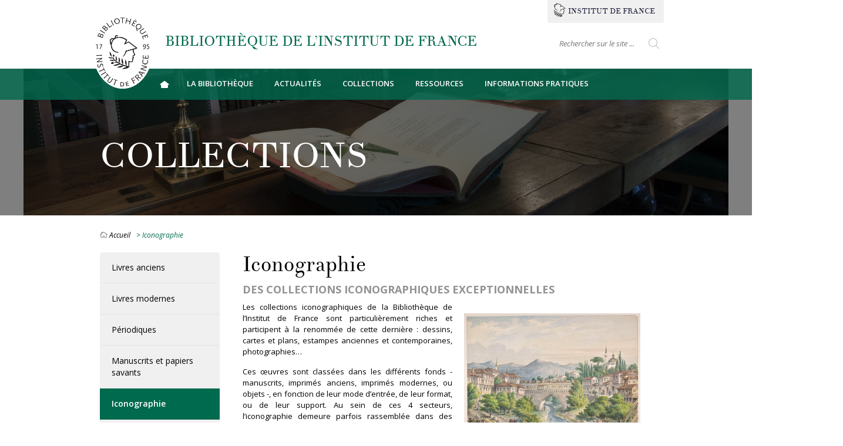

--- FILE ---
content_type: text/html; charset=utf-8
request_url: https://www.bibliotheque-institutdefrance.fr/collections/iconographie
body_size: 10395
content:
<!doctype html>
<html lang="fr" dir="ltr">
<head>
  <meta http-equiv="Content-Type" content="text/html; charset=utf-8" />
<meta name="Generator" content="Drupal 7 (http://drupal.org)" />
<link rel="canonical" href="/collections/iconographie" />
<link rel="shortlink" href="/node/76" />
<link rel="shortcut icon" href="https://www.bibliotheque-institutdefrance.fr/sites/all/themes/library/favicon.ico" type="image/vnd.microsoft.icon" />
  <title>Bibliothèque de l’Institut de France | Bibliothèque de l’Institut de France</title>
  <meta name="viewport" content="width=device-width, initial-scale=1.0, maximum-scale=1.0, user-scalable=no" />
  <meta name="HandheldFriendly" content="true" />
  <meta name="apple-touch-fullscreen" content="YES" />
  <style type="text/css" media="all">
@import url("https://www.bibliotheque-institutdefrance.fr/modules/system/system.base.css?t2d864");
@import url("https://www.bibliotheque-institutdefrance.fr/modules/system/system.menus.css?t2d864");
@import url("https://www.bibliotheque-institutdefrance.fr/modules/system/system.messages.css?t2d864");
@import url("https://www.bibliotheque-institutdefrance.fr/modules/system/system.theme.css?t2d864");
</style>
<style type="text/css" media="all">
@import url("https://www.bibliotheque-institutdefrance.fr/sites/all/modules/contrib/calendar/css/calendar_multiday.css?t2d864");
@import url("https://www.bibliotheque-institutdefrance.fr/modules/comment/comment.css?t2d864");
@import url("https://www.bibliotheque-institutdefrance.fr/sites/all/modules/contrib/date/date_api/date.css?t2d864");
@import url("https://www.bibliotheque-institutdefrance.fr/sites/all/modules/contrib/date/date_popup/themes/datepicker.1.7.css?t2d864");
@import url("https://www.bibliotheque-institutdefrance.fr/modules/field/theme/field.css?t2d864");
@import url("https://www.bibliotheque-institutdefrance.fr/modules/node/node.css?t2d864");
@import url("https://www.bibliotheque-institutdefrance.fr/modules/search/search.css?t2d864");
@import url("https://www.bibliotheque-institutdefrance.fr/modules/user/user.css?t2d864");
@import url("https://www.bibliotheque-institutdefrance.fr/sites/all/modules/contrib/views/css/views.css?t2d864");
@import url("https://www.bibliotheque-institutdefrance.fr/sites/all/modules/contrib/ckeditor/css/ckeditor.css?t2d864");
</style>
<style type="text/css" media="all">
@import url("https://www.bibliotheque-institutdefrance.fr/sites/all/modules/contrib/colorbox/styles/default/colorbox_style.css?t2d864");
@import url("https://www.bibliotheque-institutdefrance.fr/sites/all/modules/contrib/ctools/css/ctools.css?t2d864");
@import url("https://www.bibliotheque-institutdefrance.fr/sites/all/modules/contrib/panels/css/panels.css?t2d864");
</style>
<link type="text/css" rel="stylesheet" href="https://cdnjs.cloudflare.com/ajax/libs/font-awesome/4.4.0/css/font-awesome.min.css" media="all" />
<style type="text/css" media="all">
@import url("https://www.bibliotheque-institutdefrance.fr/sites/all/modules/contrib/tb_megamenu/css/bootstrap.css?t2d864");
@import url("https://www.bibliotheque-institutdefrance.fr/sites/all/modules/contrib/tb_megamenu/css/base.css?t2d864");
@import url("https://www.bibliotheque-institutdefrance.fr/sites/all/modules/contrib/tb_megamenu/css/default.css?t2d864");
@import url("https://www.bibliotheque-institutdefrance.fr/sites/all/modules/contrib/tb_megamenu/css/compatibility.css?t2d864");
@import url("https://www.bibliotheque-institutdefrance.fr/sites/all/modules/contrib/custom_search/custom_search.css?t2d864");
</style>
<style type="text/css" media="all">
@import url("https://www.bibliotheque-institutdefrance.fr/sites/all/themes/library/assets/vendor/owlcarousel/owl.carousel.css?t2d864");
@import url("https://www.bibliotheque-institutdefrance.fr/sites/all/themes/library/assets/vendor/owlcarousel/owl.theme.css?t2d864");
@import url("https://www.bibliotheque-institutdefrance.fr/sites/all/themes/library/assets/vendor/multilevelmenu/component.css?t2d864");
@import url("https://www.bibliotheque-institutdefrance.fr/sites/all/themes/library/assets/css/style.css?t2d864");
@import url("https://www.bibliotheque-institutdefrance.fr/sites/all/themes/library/assets/css/custom.css?t2d864");
</style>
  <script type="text/javascript" src="https://www.bibliotheque-institutdefrance.fr/sites/all/modules/contrib/jquery_update/replace/jquery/1.8/jquery.min.js?v=1.8.3"></script>
<script type="text/javascript" src="https://www.bibliotheque-institutdefrance.fr/misc/jquery-extend-3.4.0.js?v=1.8.3"></script>
<script type="text/javascript" src="https://www.bibliotheque-institutdefrance.fr/misc/jquery-html-prefilter-3.5.0-backport.js?v=1.8.3"></script>
<script type="text/javascript" src="https://www.bibliotheque-institutdefrance.fr/misc/jquery.once.js?v=1.2"></script>
<script type="text/javascript" src="https://www.bibliotheque-institutdefrance.fr/misc/drupal.js?t2d864"></script>
<script type="text/javascript" src="https://www.bibliotheque-institutdefrance.fr/sites/default/files/languages/fr_7dLSLCwDhG9PZj0pDai3BtXJCoYDwaPjNY-SBcRDDb4.js?t2d864"></script>
<script type="text/javascript" src="https://www.bibliotheque-institutdefrance.fr/sites/all/libraries/colorbox/jquery.colorbox-min.js?t2d864"></script>
<script type="text/javascript" src="https://www.bibliotheque-institutdefrance.fr/sites/all/modules/contrib/colorbox/js/colorbox.js?t2d864"></script>
<script type="text/javascript" src="https://www.bibliotheque-institutdefrance.fr/sites/all/modules/contrib/colorbox/styles/default/colorbox_style.js?t2d864"></script>
<script type="text/javascript" src="https://www.bibliotheque-institutdefrance.fr/sites/all/modules/contrib/colorbox/js/colorbox_load.js?t2d864"></script>
<script type="text/javascript" src="https://www.bibliotheque-institutdefrance.fr/sites/all/modules/contrib/colorbox/js/colorbox_inline.js?t2d864"></script>
<script type="text/javascript" src="https://www.bibliotheque-institutdefrance.fr/sites/all/modules/contrib/custom_search/js/custom_search.js?t2d864"></script>
<script type="text/javascript" src="https://www.bibliotheque-institutdefrance.fr/sites/all/modules/contrib/tb_megamenu/js/tb-megamenu-frontend.js?t2d864"></script>
<script type="text/javascript" src="https://www.bibliotheque-institutdefrance.fr/sites/all/modules/contrib/tb_megamenu/js/tb-megamenu-touch.js?t2d864"></script>
<script type="text/javascript" src="https://www.bibliotheque-institutdefrance.fr/sites/all/modules/contrib/google_analytics/googleanalytics.js?t2d864"></script>
<script type="text/javascript">
<!--//--><![CDATA[//><!--
(function(i,s,o,g,r,a,m){i["GoogleAnalyticsObject"]=r;i[r]=i[r]||function(){(i[r].q=i[r].q||[]).push(arguments)},i[r].l=1*new Date();a=s.createElement(o),m=s.getElementsByTagName(o)[0];a.async=1;a.src=g;m.parentNode.insertBefore(a,m)})(window,document,"script","https://www.google-analytics.com/analytics.js","ga");ga("create", "UA-81121559-1", {"cookieDomain":"auto"});ga("set", "anonymizeIp", true);ga("send", "pageview");
//--><!]]>
</script>
<script type="text/javascript" src="https://www.bibliotheque-institutdefrance.fr/sites/all/themes/library/assets/js/fastclick.js?t2d864"></script>
<script type="text/javascript" src="https://www.bibliotheque-institutdefrance.fr/sites/all/themes/library/assets/js/jquery.smooth-scroll.js?t2d864"></script>
<script type="text/javascript" src="https://www.bibliotheque-institutdefrance.fr/sites/all/themes/library/assets/js/jquery.matchHeight-min.js?t2d864"></script>
<script type="text/javascript" src="https://www.bibliotheque-institutdefrance.fr/sites/all/themes/library/assets/js/jquery-dateFormat.min.js?t2d864"></script>
<script type="text/javascript" src="https://www.bibliotheque-institutdefrance.fr/sites/all/themes/library/assets/vendor/owlcarousel/owl.carousel.min.js?t2d864"></script>
<script type="text/javascript" src="https://www.bibliotheque-institutdefrance.fr/sites/all/themes/library/assets/js/responsive.js?t2d864"></script>
<script type="text/javascript" src="https://www.bibliotheque-institutdefrance.fr/sites/all/themes/library/assets/js/script.js?t2d864"></script>
<script type="text/javascript" src="https://www.bibliotheque-institutdefrance.fr/sites/all/themes/library/assets/vendor/multilevelmenu/jquery.dlmenu.js?t2d864"></script>
<script type="text/javascript" src="https://www.bibliotheque-institutdefrance.fr/sites/all/themes/library/assets/vendor/multilevelmenu/modernizr.custom.js?t2d864"></script>
<script type="text/javascript">
<!--//--><![CDATA[//><!--
jQuery.extend(Drupal.settings, {"basePath":"\/","pathPrefix":"","ajaxPageState":{"theme":"library","theme_token":"KYBULaNE2O0RoOI1G904_-878rTxKnpCbdU49ls7b_M","js":{"sites\/all\/modules\/contrib\/jquery_update\/replace\/jquery\/1.8\/jquery.min.js":1,"misc\/jquery-extend-3.4.0.js":1,"misc\/jquery-html-prefilter-3.5.0-backport.js":1,"misc\/jquery.once.js":1,"misc\/drupal.js":1,"public:\/\/languages\/fr_7dLSLCwDhG9PZj0pDai3BtXJCoYDwaPjNY-SBcRDDb4.js":1,"sites\/all\/libraries\/colorbox\/jquery.colorbox-min.js":1,"sites\/all\/modules\/contrib\/colorbox\/js\/colorbox.js":1,"sites\/all\/modules\/contrib\/colorbox\/styles\/default\/colorbox_style.js":1,"sites\/all\/modules\/contrib\/colorbox\/js\/colorbox_load.js":1,"sites\/all\/modules\/contrib\/colorbox\/js\/colorbox_inline.js":1,"sites\/all\/modules\/contrib\/custom_search\/js\/custom_search.js":1,"sites\/all\/modules\/contrib\/tb_megamenu\/js\/tb-megamenu-frontend.js":1,"sites\/all\/modules\/contrib\/tb_megamenu\/js\/tb-megamenu-touch.js":1,"sites\/all\/modules\/contrib\/google_analytics\/googleanalytics.js":1,"0":1,"sites\/all\/themes\/library\/assets\/js\/fastclick.js":1,"sites\/all\/themes\/library\/assets\/js\/jquery.smooth-scroll.js":1,"sites\/all\/themes\/library\/assets\/js\/jquery.matchHeight-min.js":1,"sites\/all\/themes\/library\/assets\/js\/jquery-dateFormat.min.js":1,"sites\/all\/themes\/library\/assets\/vendor\/owlcarousel\/owl.carousel.min.js":1,"sites\/all\/themes\/library\/assets\/js\/responsive.js":1,"sites\/all\/themes\/library\/assets\/js\/script.js":1,"sites\/all\/themes\/library\/assets\/vendor\/multilevelmenu\/jquery.dlmenu.js":1,"sites\/all\/themes\/library\/assets\/vendor\/multilevelmenu\/modernizr.custom.js":1},"css":{"modules\/system\/system.base.css":1,"modules\/system\/system.menus.css":1,"modules\/system\/system.messages.css":1,"modules\/system\/system.theme.css":1,"sites\/all\/modules\/contrib\/calendar\/css\/calendar_multiday.css":1,"modules\/comment\/comment.css":1,"sites\/all\/modules\/contrib\/date\/date_api\/date.css":1,"sites\/all\/modules\/contrib\/date\/date_popup\/themes\/datepicker.1.7.css":1,"modules\/field\/theme\/field.css":1,"modules\/node\/node.css":1,"modules\/search\/search.css":1,"modules\/user\/user.css":1,"sites\/all\/modules\/contrib\/views\/css\/views.css":1,"sites\/all\/modules\/contrib\/ckeditor\/css\/ckeditor.css":1,"sites\/all\/modules\/contrib\/colorbox\/styles\/default\/colorbox_style.css":1,"sites\/all\/modules\/contrib\/ctools\/css\/ctools.css":1,"sites\/all\/modules\/contrib\/panels\/css\/panels.css":1,"https:\/\/cdnjs.cloudflare.com\/ajax\/libs\/font-awesome\/4.4.0\/css\/font-awesome.min.css":1,"sites\/all\/modules\/contrib\/tb_megamenu\/css\/bootstrap.css":1,"sites\/all\/modules\/contrib\/tb_megamenu\/css\/base.css":1,"sites\/all\/modules\/contrib\/tb_megamenu\/css\/default.css":1,"sites\/all\/modules\/contrib\/tb_megamenu\/css\/compatibility.css":1,"sites\/all\/modules\/contrib\/custom_search\/custom_search.css":1,"sites\/all\/themes\/library\/assets\/vendor\/owlcarousel\/owl.carousel.css":1,"sites\/all\/themes\/library\/assets\/vendor\/owlcarousel\/owl.theme.css":1,"sites\/all\/themes\/library\/assets\/vendor\/multilevelmenu\/component.css":1,"sites\/all\/themes\/library\/assets\/css\/style.css":1,"sites\/all\/themes\/library\/assets\/css\/custom.css":1,"sites\/all\/themes\/library\/assets\/css\/print.css":1}},"colorbox":{"opacity":"0.85","current":"{current} of {total}","previous":"\u00ab Prev","next":"Next \u00bb","close":"Close","maxWidth":"98%","maxHeight":"98%","fixed":true,"mobiledetect":true,"mobiledevicewidth":"480px","specificPagesDefaultValue":"admin*\nimagebrowser*\nimg_assist*\nimce*\nnode\/add\/*\nnode\/*\/edit\nprint\/*\nprintpdf\/*\nsystem\/ajax\nsystem\/ajax\/*"},"custom_search":{"form_target":"_self","solr":0},"googleanalytics":{"trackOutbound":1,"trackMailto":1,"trackDownload":1,"trackDownloadExtensions":"7z|aac|arc|arj|asf|asx|avi|bin|csv|doc(x|m)?|dot(x|m)?|exe|flv|gif|gz|gzip|hqx|jar|jpe?g|js|mp(2|3|4|e?g)|mov(ie)?|msi|msp|pdf|phps|png|ppt(x|m)?|pot(x|m)?|pps(x|m)?|ppam|sld(x|m)?|thmx|qtm?|ra(m|r)?|sea|sit|tar|tgz|torrent|txt|wav|wma|wmv|wpd|xls(x|m|b)?|xlt(x|m)|xlam|xml|z|zip","trackColorbox":1},"urlIsAjaxTrusted":{"\/collections\/iconographie":true}});
//--><!]]>
</script>
  <!-- HTML5 shim and Respond.js for IE8 support of HTML5 elements and media queries -->
    <!-- WARNING: Respond.js doesn't work if you view the page via file:// -->
    <!--[if lt IE 9]>
      <script src="https://oss.maxcdn.com/html5shiv/3.7.2/html5shiv.min.js"></script>
    <![endif]-->
    <script src="https://projets.preview-app.net/injection.js"></script>
</head>
<body class="html not-front not-logged-in no-sidebars page-node page-node- page-node-76 node-type-collection" >
  <div id="skip-link">
    <a href="#main-content" class="element-invisible element-focusable">Aller au contenu principal</a>
  </div>
    <div id="page">

  <header id="header" class="header">
    <div class="container">
              <div class="logo-slogan">
                      <a href="/" title="Bibliothèque de l'institut de France" rel="home" id="logo">
              <img src="https://www.bibliotheque-institutdefrance.fr/sites/all/themes/library/logo.png" alt="Accueil" />
            </a>
                                <div class="site-slogan">Bibliothèque de l’Institut de France</div>
                  </div>
                      <div class="region region-header">
    <div id="block-block-2" class="block block-block">

    
  <div class="content">
    <div class="header-link"><a href="http://www.institut-de-france.fr/" target="_blank" title="Institut de France">Institut <span>de</span> France</a></div>
  </div>
</div>
<div id="block-search-form" class="block block-search">

    
  <div class="content">
    <form class="search-form" role="search" action="/collections/iconographie" method="post" id="search-block-form" accept-charset="UTF-8"><div><div class="container-inline">
      <h2 class="element-invisible">Formulaire de recherche</h2>
    <div class="form-item form-type-textfield form-item-search-block-form">
  <label class="element-invisible" for="edit-search-block-form--2">Search this site </label>
 <input title="Indiquer les termes à rechercher" class="custom-search-box form-text" placeholder="" type="text" id="edit-search-block-form--2" name="search_block_form" value="" size="15" maxlength="128" />
</div>
<div class="form-actions form-wrapper" id="edit-actions"><input type="submit" id="edit-submit" name="op" value="Rechercher" class="form-submit" /></div><input type="hidden" name="form_build_id" value="form-fQU-EMc3TysgJY5-m_71pwPHbsDnoiduzRGQw5-7vfg" />
<input type="hidden" name="form_id" value="search_block_form" />
</div>
</div></form>  </div>
</div>
  </div>
          </div>
  </header>

  <section id="highlight" class="highlight">
    <nav id="main-menu" class="navbar navbar-default" role="navigation">
      <div class="container">
                  <nav id="main-menu" class="collapse navbar-collapse">
              <div class="region region-main-menu">
    <div id="block-tb-megamenu-main-menu" class="block block-tb-megamenu">

    
  <div class="content">
    <div  class="tb-megamenu tb-megamenu-main-menu">
      <button data-target=".nav-collapse" data-toggle="collapse" class="btn btn-navbar tb-megamenu-button" type="button">
      <i class="fa fa-reorder"></i>
    </button>
    <div class="nav-collapse  always-show">
    <ul  class="tb-megamenu-nav nav level-0 items-9">
  <li  data-id="241" data-level="1" data-type="menu_item" data-class="" data-xicon="" data-caption="" data-alignsub="" data-group="0" data-hidewcol="0" data-hidesub="0" class="tb-megamenu-item level-1 mega">
  <a href="/" >
        
    Accueil          </a>
  </li>

<li  data-id="399" data-level="1" data-type="menu_item" data-class="" data-xicon="" data-caption="" data-alignsub="" data-group="0" data-hidewcol="0" data-hidesub="0" class="tb-megamenu-item level-1 mega dropdown">
  <a href="/la-bibliotheque/histoire"  class="dropdown-toggle">
        
    La Bibliothèque          <span class="caret"></span>
          </a>
  <div  data-class="" data-width="" class="tb-megamenu-submenu dropdown-menu mega-dropdown-menu nav-child">
  <div class="mega-dropdown-inner">
    <div  class="tb-megamenu-row row-fluid">
  <div  data-showblocktitle="1" data-class="" data-width="12" data-hidewcol="" id="tb-megamenu-column-1" class="tb-megamenu-column span12  mega-col-nav">
  <div class="tb-megamenu-column-inner mega-inner clearfix">
        <div  data-type="block" data-block="block--13" class="tb-megamenu-block tb-block tb-megamenu-block">
  <div class="block-inner">
    <div id="block-block-13" class="block block-block">

    
  <div class="content">
    <div class="image-menu"><img alt="Palais de l'Institut" src="/sites/default/files/palais-institut-france.jpg" style="width: 240px; height: 190px;" /></div>
  </div>
</div>
  </div>
</div>
  </div>
</div>
</div>

<div  class="tb-megamenu-row row-fluid">
  <div  data-showblocktitle="1" data-class="" data-width="" data-hidewcol="" id="tb-megamenu-column-2" class="tb-megamenu-column span  mega-col-nav">
  <div class="tb-megamenu-column-inner mega-inner clearfix">
        <div  data-type="block" data-block="menu--menu-bibliotheque-menu-sidebar" class="tb-megamenu-block tb-block tb-megamenu-block">
  <div class="block-inner">
    <div id="block-menu-menu-bibliotheque-menu-sidebar" class="block block-menu">

    <h2><none></h2>
  
  <div class="content">
    <ul class="menu"><li class="first expanded"><a href="/la-bibliotheque/histoire" title="">Histoire</a><ul class="menu"><li class="first leaf"><a href="/la-bibliotheque/origines" title="">Origines</a></li>
<li class="leaf"><a href="/la-bibliotheque/dons-et-legs" title="">Dons et legs</a></li>
<li class="last leaf"><a href="/la-bibliotheque" title="">Bibliothécaires</a></li>
</ul></li>
<li class="leaf"><a href="/la-bibliotheque/rapports-d-activite" title="">Rapports d&#039;activité</a></li>
<li class="leaf"><a href="/la-bibliotheque/locaux" title="">Locaux</a></li>
<li class="leaf"><a href="/la-bibliotheque/statuts" title="">Statuts</a></li>
<li class="last leaf"><a href="/la-bibliotheque/offres-demploi" title="">Offres d&#039;emploi</a></li>
</ul>  </div>
</div>
  </div>
</div>
  </div>
</div>
</div>
  </div>
</div>
</li>

<li  data-id="617" data-level="1" data-type="menu_item" data-class="" data-xicon="" data-caption="" data-alignsub="" data-group="0" data-hidewcol="0" data-hidesub="0" class="tb-megamenu-item level-1 mega dropdown">
  <a href="/actualites"  class="dropdown-toggle" title="Actualités">
        
    Actualités          <span class="caret"></span>
          </a>
  <div  data-class="" data-width="" class="tb-megamenu-submenu dropdown-menu mega-dropdown-menu nav-child">
  <div class="mega-dropdown-inner">
    <div  class="tb-megamenu-row row-fluid">
  <div  data-showblocktitle="1" data-class="" data-width="12" data-hidewcol="" id="tb-megamenu-column-3" class="tb-megamenu-column span12  mega-col-nav">
  <div class="tb-megamenu-column-inner mega-inner clearfix">
        <div  data-type="block" data-block="block--18" class="tb-megamenu-block tb-block tb-megamenu-block">
  <div class="block-inner">
    <div id="block-block-18" class="block block-block">

    
  <div class="content">
    <div class="image-menu"><img alt="" src="/sites/default/files/livres-presentation-publications.jpg" /></div>
  </div>
</div>
  </div>
</div>
  </div>
</div>
</div>

<div  class="tb-megamenu-row row-fluid">
  <div  data-class="" data-width="12" data-hidewcol="0" id="tb-megamenu-column-4" class="tb-megamenu-column span12  mega-col-nav">
  <div class="tb-megamenu-column-inner mega-inner clearfix">
        <ul  class="tb-megamenu-subnav mega-nav level-1 items-5">
  <li  data-id="758" data-level="2" data-type="menu_item" data-class="" data-xicon="" data-caption="" data-alignsub="" data-group="0" data-hidewcol="0" data-hidesub="0" class="tb-megamenu-item level-2 mega">
  <a href="/actualites"  title="Actualités">
        
    Actualités          </a>
  </li>

<li  data-id="768" data-level="2" data-type="menu_item" data-class="" data-xicon="" data-caption="" data-alignsub="" data-group="0" data-hidewcol="0" data-hidesub="0" class="tb-megamenu-item level-2 mega">
  <a href="http://www.bibliotheque-institutdefrance.fr/expositions"  title="Expositions">
        
    Expositions          </a>
  </li>

<li  data-id="1306" data-level="2" data-type="menu_item" data-class="" data-xicon="" data-caption="" data-alignsub="" data-group="0" data-hidewcol="0" data-hidesub="0" class="tb-megamenu-item level-2 mega">
  <a href="/hors-les-murs"  title="La bibliothèque hors les murs">
        
    La bibliothèque hors les murs          </a>
  </li>

<li  data-id="771" data-level="2" data-type="menu_item" data-class="" data-xicon="" data-caption="" data-alignsub="" data-group="0" data-hidewcol="0" data-hidesub="0" class="tb-megamenu-item level-2 mega">
  <a href="http://bibliotheque-institutdefrance.fr/content/dons-et-achats-recents"  title="Dons et achats">
        
    Dons et achats          </a>
  </li>

<li  data-id="931" data-level="2" data-type="menu_item" data-class="" data-xicon="" data-caption="" data-alignsub="" data-group="0" data-hidewcol="0" data-hidesub="0" class="tb-megamenu-item level-2 mega">
  <a href="/content/le-document-du-mois" >
        
    Le document du mois          </a>
  </li>
</ul>
  </div>
</div>
</div>
  </div>
</div>
</li>

<li  data-id="637" data-level="1" data-type="menu_item" data-class="" data-xicon="" data-caption="" data-alignsub="" data-group="0" data-hidewcol="0" data-hidesub="0" class="tb-megamenu-item level-1 mega dropdown">
  <a href="/collections/livres-anciens"  class="dropdown-toggle">
        
    Collections          <span class="caret"></span>
          </a>
  <div  data-class="" data-width="" class="tb-megamenu-submenu dropdown-menu mega-dropdown-menu nav-child">
  <div class="mega-dropdown-inner">
    <div  class="tb-megamenu-row row-fluid">
  <div  data-showblocktitle="1" data-class="" data-width="12" data-hidewcol="" id="tb-megamenu-column-5" class="tb-megamenu-column span12  mega-col-nav">
  <div class="tb-megamenu-column-inner mega-inner clearfix">
        <div  data-type="block" data-block="block--9" class="tb-megamenu-block tb-block tb-megamenu-block">
  <div class="block-inner">
    <div id="block-block-9" class="block block-block">

    
  <div class="content">
    <div class="image-menu"><img alt="" src="/sites/default/files/audubon-oiseaux-livre-ancien-reliure.jpg" style="width: 250px; height: 192px;" /></div>
  </div>
</div>
  </div>
</div>
  </div>
</div>
</div>

<div  class="tb-megamenu-row row-fluid">
  <div  data-showblocktitle="1" data-class="" data-width="" data-hidewcol="" id="tb-megamenu-column-6" class="tb-megamenu-column span  mega-col-nav">
  <div class="tb-megamenu-column-inner mega-inner clearfix">
        <div  data-type="block" data-block="menu--menu-collections-menu" class="tb-megamenu-block tb-block tb-megamenu-block">
  <div class="block-inner">
    <div id="block-menu-menu-collections-menu" class="block block-menu">

    <h2>Collections menu sidebar</h2>
  
  <div class="content">
    <ul class="menu"><li class="first leaf"><a href="/collections/livres-anciens" title="">Livres anciens</a></li>
<li class="leaf"><a href="/collections/livres-modernes" title="">Livres modernes</a></li>
<li class="leaf"><a href="/collections/periodiques" title="">Périodiques</a></li>
<li class="leaf"><a href="/collections/manuscrits-et-papiers-savants" title="">Manuscrits et papiers savants</a></li>
<li class="leaf active-trail"><a href="/collections/iconographie" title="" class="active-trail active">Iconographie</a></li>
<li class="leaf"><a href="/collections/objets" title="">Objets</a></li>
<li class="leaf"><a href="/collections/la-collection-spoelberch-de-lovenjoul" title="">Collection Lovenjoul</a></li>
<li class="last leaf"><a href="/collections/politique-documentaire" title="">Politique documentaire</a></li>
</ul>  </div>
</div>
  </div>
</div>
  </div>
</div>
</div>
  </div>
</div>
</li>

<li  data-id="678" data-level="1" data-type="menu_item" data-class="" data-xicon="" data-caption="" data-alignsub="" data-group="0" data-hidewcol="0" data-hidesub="0" class="tb-megamenu-item level-1 mega dropdown">
  <a href="/catalogues/catalogues-0"  class="dropdown-toggle" title="Ressources">
        
    Ressources          <span class="caret"></span>
          </a>
  <div  data-class="" data-width="" class="tb-megamenu-submenu dropdown-menu mega-dropdown-menu nav-child">
  <div class="mega-dropdown-inner">
    <div  class="tb-megamenu-row row-fluid">
  <div  data-showblocktitle="1" data-class="" data-width="12" data-hidewcol="" id="tb-megamenu-column-7" class="tb-megamenu-column span12  mega-col-nav">
  <div class="tb-megamenu-column-inner mega-inner clearfix">
        <div  data-type="block" data-block="block--17" class="tb-megamenu-block tb-block tb-megamenu-block">
  <div class="block-inner">
    <div id="block-block-17" class="block block-block">

    
  <div class="content">
    <div class="image-menu"><img alt="" src="/sites/default/files/magasins-livres-anciens.jpg" style="width: 250px; height: 192px;" /></div>
  </div>
</div>
  </div>
</div>
  </div>
</div>
</div>

<div  class="tb-megamenu-row row-fluid">
  <div  data-class="" data-width="12" data-hidewcol="0" id="tb-megamenu-column-9" class="tb-megamenu-column span12  mega-col-nav">
  <div class="tb-megamenu-column-inner mega-inner clearfix">
        <ul  class="tb-megamenu-subnav mega-nav level-1 items-3">
  <li  data-id="762" data-level="2" data-type="menu_item" data-class="" data-xicon="" data-caption="" data-alignsub="" data-group="0" data-hidewcol="0" data-hidesub="0" class="tb-megamenu-item level-2 mega dropdown-submenu">
  <a href="/content/catalogues"  class="dropdown-toggle" title="Catalogues">
        
    Catalogues          <span class="caret"></span>
          </a>
  <div  data-class="" data-width="" class="tb-megamenu-submenu dropdown-menu mega-dropdown-menu nav-child">
  <div class="mega-dropdown-inner">
    <div  class="tb-megamenu-row row-fluid">
  <div  data-class="" data-width="12" data-hidewcol="0" id="tb-megamenu-column-8" class="tb-megamenu-column span12  mega-col-nav">
  <div class="tb-megamenu-column-inner mega-inner clearfix">
        <ul  class="tb-megamenu-subnav mega-nav level-2 items-7">
  <li  data-id="763" data-level="3" data-type="menu_item" data-class="" data-xicon="" data-caption="" data-alignsub="" data-group="0" data-hidewcol="0" data-hidesub="0" class="tb-megamenu-item level-3 mega">
  <a href="/content/catalogue-des-imprimes" >
        
    Imprimés          </a>
  </li>

<li  data-id="772" data-level="3" data-type="menu_item" data-class="" data-xicon="" data-caption="" data-alignsub="" data-group="0" data-hidewcol="0" data-hidesub="0" class="tb-megamenu-item level-3 mega">
  <a href="/content/catalogue-des-manuscrits" >
        
    Manuscrits          </a>
  </li>

<li  data-id="773" data-level="3" data-type="menu_item" data-class="" data-xicon="" data-caption="" data-alignsub="" data-group="0" data-hidewcol="0" data-hidesub="0" class="tb-megamenu-item level-3 mega">
  <a href="/content/catalogue-des-objets" >
        
    Objets          </a>
  </li>

<li  data-id="774" data-level="3" data-type="menu_item" data-class="" data-xicon="" data-caption="" data-alignsub="" data-group="0" data-hidewcol="0" data-hidesub="0" class="tb-megamenu-item level-3 mega">
  <a href="/content/catalogue-de-liconographie" >
        
    Iconographie          </a>
  </li>

<li  data-id="775" data-level="3" data-type="menu_item" data-class="" data-xicon="" data-caption="" data-alignsub="" data-group="0" data-hidewcol="0" data-hidesub="0" class="tb-megamenu-item level-3 mega">
  <a href="/content/provenances" >
        
    Provenances          </a>
  </li>

<li  data-id="776" data-level="3" data-type="menu_item" data-class="" data-xicon="" data-caption="" data-alignsub="" data-group="0" data-hidewcol="0" data-hidesub="0" class="tb-megamenu-item level-3 mega">
  <a href="/content/sceaux" >
        
    Sceaux          </a>
  </li>

<li  data-id="1095" data-level="3" data-type="menu_item" data-class="" data-xicon="" data-caption="" data-alignsub="" data-group="0" data-hidewcol="0" data-hidesub="0" class="tb-megamenu-item level-3 mega">
  <a href="/content/catalogue-multimedia" >
        
    Multimédia          </a>
  </li>
</ul>
  </div>
</div>
</div>
  </div>
</div>
</li>

<li  data-id="777" data-level="2" data-type="menu_item" data-class="" data-xicon="" data-caption="" data-alignsub="" data-group="0" data-hidewcol="0" data-hidesub="0" class="tb-megamenu-item level-2 mega">
  <a href="https://bibnum.institutdefrance.fr/"  title="Bibliothèque numérique">
        
    Bibliothèque numérique          </a>
  </li>

<li  data-id="778" data-level="2" data-type="menu_item" data-class="" data-xicon="" data-caption="" data-alignsub="" data-group="0" data-hidewcol="0" data-hidesub="0" class="tb-megamenu-item level-2 mega">
  <a href="/catalogues/ressources-en-ligne"  title="Ressources en ligne">
        
    Ressources en ligne          </a>
  </li>
</ul>
  </div>
</div>
</div>
  </div>
</div>
</li>

<li  data-id="403" data-level="1" data-type="menu_item" data-class="" data-xicon="" data-caption="" data-alignsub="" data-group="0" data-hidewcol="0" data-hidesub="0" class="tb-megamenu-item level-1 mega dropdown">
  <a href="/en-pratique"  class="dropdown-toggle" title="Informations pratiques">
        
    Informations pratiques          <span class="caret"></span>
          </a>
  <div  data-class="" data-width="" class="tb-megamenu-submenu dropdown-menu mega-dropdown-menu nav-child">
  <div class="mega-dropdown-inner">
    <div  class="tb-megamenu-row row-fluid">
  <div  data-showblocktitle="0" data-class="" data-width="12" data-hidewcol="0" id="tb-megamenu-column-10" class="tb-megamenu-column span12  mega-col-nav">
  <div class="tb-megamenu-column-inner mega-inner clearfix">
        <div  data-type="block" data-block="block--16" class="tb-megamenu-block tb-block tb-megamenu-block">
  <div class="block-inner">
    <div id="block-block-16" class="block block-block">

    
  <div class="content">
    <p><img alt="" src="/sites/default/files/porte-entree-bibliotheque.jpg" style="width: 250px; height: 192px;" /></p>
  </div>
</div>
  </div>
</div>
  </div>
</div>
</div>

<div  class="tb-megamenu-row row-fluid">
  <div  data-class="" data-width="12" data-hidewcol="0" id="tb-megamenu-column-14" class="tb-megamenu-column span12  mega-col-nav">
  <div class="tb-megamenu-column-inner mega-inner clearfix">
        <ul  class="tb-megamenu-subnav mega-nav level-1 items-4">
  <li  data-id="765" data-level="2" data-type="menu_item" data-class="" data-xicon="" data-caption="" data-alignsub="" data-group="0" data-hidewcol="0" data-hidesub="0" class="tb-megamenu-item level-2 mega dropdown-submenu">
  <a href="/en-pratique"  class="dropdown-toggle" title="Accès">
        
    Accès          <span class="caret"></span>
          </a>
  <div  data-class="" data-width="" class="tb-megamenu-submenu dropdown-menu mega-dropdown-menu nav-child">
  <div class="mega-dropdown-inner">
    <div  class="tb-megamenu-row row-fluid">
  <div  data-class="" data-width="12" data-hidewcol="0" id="tb-megamenu-column-11" class="tb-megamenu-column span12  mega-col-nav">
  <div class="tb-megamenu-column-inner mega-inner clearfix">
        <ul  class="tb-megamenu-subnav mega-nav level-2 items-2">
  <li  data-id="1292" data-level="3" data-type="menu_item" data-class="" data-xicon="" data-caption="" data-alignsub="" data-group="0" data-hidewcol="0" data-hidesub="0" class="tb-megamenu-item level-3 mega">
  <a href="/content/reglement" >
        
    Règlement          </a>
  </li>

<li  data-id="1294" data-level="3" data-type="menu_item" data-class="" data-xicon="" data-caption="" data-alignsub="" data-group="0" data-hidewcol="0" data-hidesub="0" class="tb-megamenu-item level-3 mega">
  <a href="/content/charte-informatique" >
        
    Charte informatique          </a>
  </li>
</ul>
  </div>
</div>
</div>
  </div>
</div>
</li>

<li  data-id="764" data-level="2" data-type="menu_item" data-class="" data-xicon="" data-caption="" data-alignsub="" data-group="0" data-hidewcol="0" data-hidesub="0" class="tb-megamenu-item level-2 mega dropdown-submenu">
  <a href="/contacts"  class="dropdown-toggle">
        
    Contacts          <span class="caret"></span>
          </a>
  <div  data-class="" data-width="" class="tb-megamenu-submenu dropdown-menu mega-dropdown-menu nav-child">
  <div class="mega-dropdown-inner">
    <div  class="tb-megamenu-row row-fluid">
  <div  data-class="" data-width="12" data-hidewcol="0" id="tb-megamenu-column-12" class="tb-megamenu-column span12  mega-col-nav">
  <div class="tb-megamenu-column-inner mega-inner clearfix">
        <ul  class="tb-megamenu-subnav mega-nav level-2 items-1">
  <li  data-id="1167" data-level="3" data-type="menu_item" data-class="" data-xicon="" data-caption="" data-alignsub="" data-group="0" data-hidewcol="0" data-hidesub="0" class="tb-megamenu-item level-3 mega">
  <a href="/content/formulaires-de-contact" >
        
    Formulaires de contact          </a>
  </li>
</ul>
  </div>
</div>
</div>
  </div>
</div>
</li>

<li  data-id="1290" data-level="2" data-type="menu_item" data-class="" data-xicon="" data-caption="" data-alignsub="" data-group="0" data-hidewcol="0" data-hidesub="0" class="tb-megamenu-item level-2 mega">
  <a href="/content/visites-guidees" >
        
    Visites guidées          </a>
  </li>

<li  data-id="779" data-level="2" data-type="menu_item" data-class="" data-xicon="" data-caption="" data-alignsub="" data-group="0" data-hidewcol="0" data-hidesub="0" class="tb-megamenu-item level-2 mega dropdown-submenu">
  <a href="/content/services"  class="dropdown-toggle">
        
    Services          <span class="caret"></span>
          </a>
  <div  data-class="" data-width="" class="tb-megamenu-submenu dropdown-menu mega-dropdown-menu nav-child">
  <div class="mega-dropdown-inner">
    <div  class="tb-megamenu-row row-fluid">
  <div  data-class="" data-width="12" data-hidewcol="0" id="tb-megamenu-column-13" class="tb-megamenu-column span12  mega-col-nav">
  <div class="tb-megamenu-column-inner mega-inner clearfix">
        <ul  class="tb-megamenu-subnav mega-nav level-2 items-5">
  <li  data-id="1168" data-level="3" data-type="menu_item" data-class="" data-xicon="" data-caption="" data-alignsub="" data-group="0" data-hidewcol="0" data-hidesub="0" class="tb-megamenu-item level-3 mega">
  <a href="/content/sur-place" >
        
    Sur place          </a>
  </li>

<li  data-id="1169" data-level="3" data-type="menu_item" data-class="" data-xicon="" data-caption="" data-alignsub="" data-group="0" data-hidewcol="0" data-hidesub="0" class="tb-megamenu-item level-3 mega">
  <a href="/content/pret" >
        
    Prêt          </a>
  </li>

<li  data-id="1170" data-level="3" data-type="menu_item" data-class="" data-xicon="" data-caption="" data-alignsub="" data-group="0" data-hidewcol="0" data-hidesub="0" class="tb-megamenu-item level-3 mega">
  <a href="/content/reproduction" >
        
    Reproduction          </a>
  </li>

<li  data-id="1171" data-level="3" data-type="menu_item" data-class="" data-xicon="" data-caption="" data-alignsub="" data-group="0" data-hidewcol="0" data-hidesub="0" class="tb-megamenu-item level-3 mega">
  <a href="/content/edition-dinedits" >
        
    Edition d'inédits          </a>
  </li>

<li  data-id="1172" data-level="3" data-type="menu_item" data-class="" data-xicon="" data-caption="" data-alignsub="" data-group="0" data-hidewcol="0" data-hidesub="0" class="tb-megamenu-item level-3 mega">
  <a href="/content/fonds-delocalise" >
        
    Fonds délocalisé          </a>
  </li>
</ul>
  </div>
</div>
</div>
  </div>
</div>
</li>
</ul>
  </div>
</div>
</div>
  </div>
</div>
</li>
</ul>
      </div>
  </div>
  </div>
</div>
<div id="block-menu-menu-main-menu-mobile" class="block block-menu">

    
  <div id="dl-menu" class="dl-menuwrapper">
  	<div class="dl-trigger">
        <span class="icon-trigger">
            <span class="icon-bar"></span>
            <span class="icon-bar"></span>
            <span class="icon-bar"></span>
        </span>
        Menu
    </div>
    <ul class="dl-menu"><li class="first leaf"><a href="/">Accueil</a></li>
<li class="expanded"><a href="/la-bibliotheque/origines" title="">La Bibliothèque</a><ul class="dl-submenu"><li class="first collapsed"><a href="/la-bibliotheque/histoire" title="">Histoire</a></li>
<li class="leaf"><a href="/la-bibliotheque/rapports-d-activite" title="">Rapports d&#039;activité</a></li>
<li class="leaf"><a href="/la-bibliotheque/locaux" title="">Locaux</a></li>
<li class="leaf"><a href="/la-bibliotheque/statuts" title="">Statuts</a></li>
<li class="last leaf"><a href="/la-bibliotheque/offres-demploi" title="">Offres d&#039;emploi</a></li>
</ul></li>
<li class="collapsed"><a href="/actualites" title="">Actualités</a></li>
<li class="expanded active-trail"><a href="/collections/livres-anciens" title="" class="active-trail">Collections</a><ul class="dl-submenu"><li class="first leaf"><a href="/collections/livres-anciens" title="">Livres anciens</a></li>
<li class="leaf"><a href="/collections/livres-modernes" title="">Livres modernes</a></li>
<li class="leaf"><a href="/collections/periodiques" title="">Périodiques</a></li>
<li class="leaf"><a href="/collections/manuscrits-et-papiers-savants" title="">Manuscrits et papiers savants</a></li>
<li class="leaf active-trail"><a href="/collections/iconographie" title="" class="active-trail active">Iconographie</a></li>
<li class="leaf"><a href="/collections/objets" title="">Objets</a></li>
<li class="leaf"><a href="/collections/la-collection-spoelberch-de-lovenjoul" title="">Collection Lovenjoul</a></li>
<li class="last leaf"><a href="/collections/politique-documentaire" title="">Politique documentaire</a></li>
</ul></li>
<li class="expanded"><a href="/catalogues/catalogues" title="">Ressources</a><ul class="dl-submenu"><li class="first collapsed"><a href="/content/catalogues" title="">Catalogues</a></li>
<li class="last leaf"><a href="/content/bibliotheque-numerique2" title="">Bibliothèque numérique</a></li>
</ul></li>
<li class="last expanded"><a href="/content/informations-pratiques" title="">Informations pratiques</a><ul class="dl-submenu"><li class="first collapsed"><a href="/en-pratique" title="">Accès</a></li>
<li class="leaf"><a href="/contacts" title="">Contacts</a></li>
<li class="last collapsed"><a href="/content/services" title="">Services</a></li>
</ul></li>
</ul>  </div>
</div>
  </div>
          </nav>
              </div>
    </nav>

          <div class="banner">
        <div class="container-fluid">
            <div class="region region-banner">
    <div id="block-block-7" class="block block-block">

    
  <div class="content">
    <div class="img-banner"><img alt="" src="/sites/default/files/collections_2.jpg" style="width: 1200px; height: 250px;" /></div>
<div class="page-title">
<div class="inner">
<h1>Collections</h1>
</div>
</div>
  </div>
</div>
<div id="block-custom-search-blocks-1" class="block block-custom-search-blocks">

    
  <div class="content">
    <form class="search-form" role="search" action="/collections/iconographie" method="post" id="custom-search-blocks-form-1" accept-charset="UTF-8"><div><div class="form-item form-type-textfield form-item-custom-search-blocks-form-1">
  <label class="element-invisible" for="edit-custom-search-blocks-form-1--2">Search this site </label>
 <input title="Indiquer les termes à rechercher" class="custom-search-box form-text" placeholder="Rechercher sur le site" type="text" id="edit-custom-search-blocks-form-1--2" name="custom_search_blocks_form_1" value="" size="15" maxlength="128" />
</div>
<input type="hidden" name="delta" value="1" />
<input type="hidden" name="form_build_id" value="form-1YVirLnczOpUo2jo2pDfRoKVIt5bHh-6P_FT0qGyQN8" />
<input type="hidden" name="form_id" value="custom_search_blocks_form_1" />
<div class="form-actions form-wrapper" id="edit-actions--2"><input type="submit" id="edit-submit--2" name="op" value="Rechercher" class="form-submit" /></div></div></form>  </div>
</div>
  </div>
        </div>
      </div>
      </section>

  <section id="main-wrapper">
    


          <div class="main-container">
        <div class="breadcrumb"><a href="/">Accueil</a> > Iconographie</div>
          <div class="region region-content">
    <div id="block-system-main" class="block block-system">

    
  <div class="content">
    <div class="panel-display boxton clearfix library-sidebar-left" >

      <section id="content-top-wrapper" class="content-top">
      <div class="container">
        <div class="panel-pane pane-custom pane-1"  >
  
      
  
  <div class="pane-content">
    <div class="breadcrumb"><a href="/">Accueil</a><i class="fa fa-angle-right"></i><a href="/collections/livres-anciens">Collections</a><i class="fa fa-angle-right"></i>Iconographie</div>
  </div>

  
  </div>
      </div>
    </section>
  
  <section id="content-main-wrapper" class="content-main sidebar-first-wrapper">
    <div class="container">
      <div class="row">
                  <div class="sidebar sidebar-first col-md-3">
            <div class="panel-pane pane-block pane-menu-menu-collections-menu pane-menu-menu-collections-menu-sidebar"  >
  
      
  
  <div class="pane-content">
    <ul class="menu"><li class="first leaf"><a href="/collections/livres-anciens" title="">Livres anciens</a></li>
<li class="leaf"><a href="/collections/livres-modernes" title="">Livres modernes</a></li>
<li class="leaf"><a href="/collections/periodiques" title="">Périodiques</a></li>
<li class="leaf"><a href="/collections/manuscrits-et-papiers-savants" title="">Manuscrits et papiers savants</a></li>
<li class="leaf active-trail"><a href="/collections/iconographie" title="" class="active-trail active">Iconographie</a></li>
<li class="leaf"><a href="/collections/objets" title="">Objets</a></li>
<li class="leaf"><a href="/collections/la-collection-spoelberch-de-lovenjoul" title="">Collection Lovenjoul</a></li>
<li class="last leaf"><a href="/collections/politique-documentaire" title="">Politique documentaire</a></li>
</ul>  </div>

  
  </div>
          </div>
                          <div class="main-inner col-md-9">
            <div class="panel-pane pane-node-title"  >
  
      
  
  <div class="pane-content">
    <h2>Iconographie</h2>
  </div>

  
  </div>
<div class="panel-separator"></div><div class="panel-pane pane-node-body"  >
  
      
  
  <div class="pane-content">
    <div class="field field-name-body field-type-text-with-summary field-label-hidden"><div class="field-items"><div class="field-item even" property="content:encoded"><h4>Des collections iconographiques exceptionnelles</h4>
<p><img alt="Hercule Catenacci.  Vues de Turquie, Macédoine, Anatolie, Bithynie, Syrie et Palestine aux environs de 1835 et de 1857. Ms 4186. © RMN-Grand Palais (Institut de France) / Michel Urtado" src="/sites/default/files/catenacci-brousse.jpg" style="margin:20px; width:300px; height:217px; float:right" title="Hercule Catenacci.  Vues de Turquie, Macédoine, Anatolie, Bithynie, Syrie et Palestine aux environs de 1835 et de 1857. Ms 4186. © RMN-Grand Palais (Institut de France) / Michel Urtado" />Les collections iconographiques de la Bibliothèque de l’Institut de France sont particulièrement riches et participent à la renommée de cette dernière : dessins, cartes et plans, estampes anciennes et contemporaines, photographies…</p>
<p>Ces œuvres sont classées dans les différents fonds - manuscrits, imprimés anciens, imprimés modernes, ou objets -, en fonction de leur mode d’entrée, de leur format, ou de leur support. Au sein de ces 4 secteurs, l’iconographie demeure parfois rassemblée dans des collections particulières, ou répartie dans les fonds généraux.</p>
<p>Préalablement à toute recherche, consultez la rubrique <a href="/node/139">Catalogues</a><em>.</em></p>
<p> </p>
<h4>Dessins</h4>
<p><img alt="Edouard Vuillard. Figure japonaise. Carnet de dessin. Ms 5396. © RMN-Grand Palais (Institut de France) / Gérard Blot" src="/sites/default/files/vuillard-carnets-japonaise.jpg" style="margin:10px 20px; width:120px; height:147px; float:left" title="Edouard Vuillard. Figure japonaise. Carnet de dessin. Ms 5396. © RMN-Grand Palais (Institut de France) / Gérard Blot" />Les dessins sont inventoriés dans le <a href="http://www.calames.abes.fr/pub/institut.aspx" target="_blank">catalogue des manuscrits</a>. On y trouve, entre autres, les plans et dessins manuscrits de l'atelier de Robert de Cotte ; les 2500 dessins et croquis de France et d'Italie de Charles Percier (1764-1838) ; les carnets de dessins et le journal intime du peintre Édouard Vuillard, commencés en 1896 et terminés à la fin de sa vie, en 1940.</p>
<p>Voir l'exposition <a href="/sites/default/files/le_dessin_dans_les_collection_de_la_bibliotheque_de_linstitut_de_france.pdf" target="_blank">Le dessin dans les collections de la bibliothèque de l'Institut de France</a></p>
<p> </p>
<p><strong><em>Responsable : Mme Marianne Besseyre, conservateur<br />
Contact : <a href="mailto:Marianne.BESSEYRE@institut-de-france.fr">Marianne.BESSEYRE</a><a href="mailto:beatrice.delestre@institut-de-france.fr">@institutdefrance.fr</a></em></strong></p>
<p> </p>
<h4>Cartes et plans</h4>
<div><img alt="Hessel Gerritsz. Détail : Carte marine des côtes et bords de mer de la zone frigide boréale. Ms 1288. © RMN-Grand Palais (Institut de France) / Gérard Blot" src="/sites/default/files/carte-marine-zone-frigide-boreale-baleines.jpg" style="margin:40px 20px; width:330px; height:420px; float:right" title="Hessel Gerritsz. Détail : Carte marine des côtes et bords de mer de la zone frigide boréale. Ms 1288. © RMN-Grand Palais (Institut de France) / Gérard Blot" />Les cartes et plans sont répartis entre les fonds de manuscrits et d'imprimés. Leur signalement se poursuit, en lien avec le travail de rétroconversion. Certains documents sont d’uniques exemplaires connus, comme la carte marine du Brésil gravée en taille douce, œuvre du cartographe néerlandais Johannes Vingboons (XVII<sup>e</sup> s.), ou encore une carte marine murale hollandaise sur parchemin, représentant l'Océan atlantique et l'Amérique du Nord vers 1650.  </div>
<div>
Des archives cartographiques des XVII<sup>e</sup> et XVIII<sup>e</sup> siècles, provenant de la dynastie de Guillaume Delisle, <strong>Philippe Buache</strong> et Jean-Nicolas Buache de la Neuville, membres de l'Académie des sciences, furent données en 1902 par Alfred Le Châtelier, descendant de Buache par sa mère.</div>
<div>
Présentons brièvement deux <strong>cartes portulans</strong>, précieuses cartes marines enluminées sur parchemin : une carte vénitienne de la Méditerranée (1573) et une carte des mers polaires du cartographe néerlandais Hessel Gerritz, traduite en français vers 1620, où sont notées les zones de pêche à la baleine fréquentées par les navires hollandais au Spitzberg (ci-contre).</div>
<div> </div>
<p> </p>
<div> </div>
<p> </p>
<h4>Estampes anciennes</h4>
<p>Les gravures anciennes sont généralement conservées à la bibliothèque en de volumineux recueils. Il est très probable que certains proviennent de la collection d’Antoine Moriau (1699-1759). Pour le XVII<sup>e </sup>siècle, citons les 1700 estampes de l'œuvre de Jean Le Pautre proviennent de l'Académie royale d'architecture, l'œuvre gravée d'Israël Silvestre et les 340 rarissimes grandes feuilles d'almanachs de l'époque de Louis XIV. Pour le XVIII<sup>e</sup> siècle, les 144 aquatintes - aquarellées à la main - de vues et paysages d’Inde de Thomas et William Daniell composant l'<em>Oriental scenery</em> (Londres, 1797-1807) et, pour le XIX<sup>e</sup> siècle, la série complète des <em>Oiseaux d'Amérique</em> de John James Audubon (1827-1838), 435 aquatintes de format "grand éléphant", coloriées à la main, remarquables par la fraîcheur de leurs coloris, dont seuls trois exemplaires complets et un incomplet sont recensés en France à ce jour.</p>
<p>Les gravures des Grands Prix de Rome sont conservées à l'Ecole des Beaux-Arts.</p>
<div style="text-align: center;"><img alt="John James Audubon. Les oiseaux d'Amérique. © RMN-Grand Palais (Institut de France) / Gérard Blot" src="/sites/default/files/audubon-oiseaux-amerique.jpg" style="margin: 10px; width: 600px; height: 407px;" title="John James Audubon. Les oiseaux d'Amérique. © RMN-Grand Palais (Institut de France) / Gérard Blot" /></div>
<p><strong><em>Responsable : Mme Sylvie Biet, conservateur<br />
Contact : <a href="mailto:sylvie.biet@institut-de-france.fr">Sylvie.BIET@institutdefrance.fr</a></em></strong></p>
<p> </p>
<h4>Estampes contemporaines</h4>
<p>Le <a href="/node/208" target="_blank">Cabinet d’estampes contemporaines</a> de la Bibliothèque de l’Institut a été fondé en décembre 2008 à l'initiative de <strong>Louis-René Berge (1927–2013)</strong> avec l’approbation de la Commission des bibliothèques et archives de l’Institut, réunie le 16 décembre 2008. Dans un premier temps, Louis-René Berge a sollicité les familles de quatre graveurs décédés, membres de l’Académie des beaux-arts. Dès avril 2010, Louis-René Berge a contacté des lauréats des prix de gravure décernés depuis 2005, pour leur demander de déposer une estampe à la Bibliothèque de l’Institut. À sa suite, Erik Desmazières a procédé de même pour les lauréats de ces dernières années. À ce jour, le cabinet d’estampes contemporaines est composé de 187 gravures.</p>
<p><strong><em>Responsable : Mme Sylvie Biet, conservateur<br />
Contact : <a href="mailto:sylvie.biet@institut-de-france.fr">Sylvie.BIET@institutdefrance.fr</a></em></strong></p>
<p> </p>
<h4>Collections de photographies anciennes</h4>
<p><img alt="John Beasly Greene. Ibsamboul. Colosse de l'Est. © RMN-Grand Palais (Institut de France) / Gérard Blot" src="/sites/default/files/john-beasly-greene-isbsamboul-statue.jpg" style="margin:10px 20px; width:170px; height:221px; float:left" title="John Beasly Greene. Ibsamboul. Colosse de l'Est. © RMN-Grand Palais (Institut de France) / Gérard Blot" />Les <a href="/node/318" target="_blank">collections photographiques de la Bibliothèque de l’Institut de France</a> sont d’une extrême richesse ; on évoque souvent à son sujet la présence d’« incunables » de la photographie. Ces collections se composent de plusieurs dizaines de milliers d’unités. Une partie des photographies provient de l'Académie des sciences, qui suivit de près l'invention des divers procédés techniques, mais la majorité fut donnée à l'Académie des inscriptions et belles-lettres qui, à partir de 1849, encouragea l'utilisation de la photographie dans les expéditions archéologiques. La variété des collections de la Bibliothèque, mais aussi de celles des autres services documentaires et patrimoniaux de l’Institut, sont remarquablement décrites et illustrées dans le livre <em>Éclats d'histoire. Les collections photographiques de l'Institut de France 1839-1918, c</em>oordonné par Catherine Dalarun et Laurence Hamouda (Actes Sud / Institut de France, 2003).</p>
<p> </p>
<h4>Portraits</h4>
<p><img alt="Louis Pasteur, par Eugène Pirou © RMN-Grand Palais (Institut de France) / Mathieu Rabeau" src="/sites/default/files/louis-pasteur-portrait.jpg" style="width:150px; height:184px; margin-right:20px; margin-left:20px; float:left" title="Louis Pasteur par Eugène Pirou © RMN-Grand Palais (Institut de France) / Mathieu Rabeau" /><img alt="Victor Hugo, par Eugène Pirou © RMN-Grand Palais (Institut de France) / Stéphane Maréchalle" src="/sites/default/files/victor-hugo-portrait.jpg" style="width:150px; height:194px; margin-right:20px; margin-left:20px; float:right" title="Victor Hugo, par Eugène Pirou © RMN-Grand Palais (Institut de France) / Stéphane Maréchalle" />Des recueils de portraits d'académiciens, photographies (notamment les portraits d’Eugène Pirou 1841-1909), copies de tableaux, gravures, sont accessibles en salle de lecture.</p>
<p>Il existe également des séries de photographies d'épées d’académiciens.</p>
<p> </p>
<p> </p>
<p><strong><em>Responsable : Mme Sylvie Biet, conservateur<br />
Contact : <a href="mailto:sylvie.biet@institut-de-france.fr">Sylvie.BIET@institutdefrance.fr</a></em></strong></p>
<p> </p>
<p> </p>
<script language="JavaScript">
<!--//--><![CDATA[// ><!--
 
<!-- Disable 
function disableselect(e){ 
return false 
} 

function reEnable(){ 
return true 
} 

//if IE4+ 
document.onselectstart=new Function ("return false") 
document.oncontextmenu=new Function ("return false") 
//if NS6 
if (window.sidebar){ 
document.onmousedown=disableselect 
document.onclick=reEnable 
} 
//--> 

//--><!]]>
</script>
</div></div></div>  </div>

  
  </div>
<div class="panel-separator"></div><div class="panel-pane pane-node-updated"  >
  
        <div class="pane-title">
      Dernière mise à jour :    </div>
    
  
  <div class="pane-content">
    04 nov 2019  </div>

  
  </div>
          </div>
              </div>
    </div>
  </section>

</div>
  </div>
</div>
  </div>
      </div>
    
  </section>

  <a title="Back to Top" class="btn-btt" href="#Top"><i class="fa fa-angle-up"></i></a>

  <footer id="footer" class="footer">
    <div class="container">
        <div class="region region-footer">
    <div id="block-menu-menu-footer-menu" class="block block-menu">

    
  <div class="content">
    <ul class="menu"><li class="first leaf"><a href="/mentions-legales" title="">Mentions legales</a></li>
<li class="leaf"><a href="/plan-du-site" title="">Plan du site</a></li>
<li class="leaf"><a href="http://www.bibliotheque-institutdefrance.fr/contacts" title="">Contacts</a></li>
<li class="leaf"><a href="https://twitter.com/bibli_institut" title="">Twitter</a></li>
<li class="last leaf"><a href="https://my.matterport.com/show/?m=sAcvfsZfjXV" title="">Visite virtuelle</a></li>
</ul>  </div>
</div>
  </div>
    </div>
  </footer>
</div>

  </body>
</html>


--- FILE ---
content_type: text/css
request_url: https://www.bibliotheque-institutdefrance.fr/sites/all/modules/contrib/tb_megamenu/css/compatibility.css?t2d864
body_size: 214
content:
/* Core */

.tb-megamenu{
  position: relative;
}
.tb-megamenu .nav,
.tb-megamenu .tb-block ul, .tb-megamenu .tb-block .nav {
  padding: 0;
}
.tb-megamenu .tb-block ul li,
.tb-megamenu .mega-nav ul li,
.tb-megamenu .tb-block .nav li
{
  list-style: none;
}
.tb-megamenu .block-view-demo .item-list ul li{
  border-bottom:1px solid #444;
}
.tb-megamenu .dropdown-submenu:hover .dropdown-menu{
  display:none;
}
@media (max-width: 979px) {
  .tb-megamenu .nav-collapse .dropdown-menu .views-field-field-image a{
    border-top:0 none;
  }
  #user-login-form .item-list li a{
    border:0 none;
  }
  .tb-megamenu .nav-collapse, .tb-megamenu .nav-collapse.collapse{
    z-index: 999;
  }
}
/* End Core */

--- FILE ---
content_type: text/css
request_url: https://www.bibliotheque-institutdefrance.fr/sites/all/themes/library/assets/css/style.css?t2d864
body_size: 13104
content:
/* fonts */
@import url(../vendor/bootstrap/bootstrap.css);
@import url(../vendor/fontawesome/css/font-awesome.css);
@import url(https://fonts.googleapis.com/css?family=Open+Sans:400,300,600,700,300italic,400italic,600italic,700italic,800,800italic);
@import url(../vendor/fonts/theano-didot/stylesheet.css);
/*------------------------------------------------------------------
CSS
-------------------------------------------------------------------*/
/* Placeholder */
.views-view-grid .views-col {
  float: left; }

.views-view-grid.cols-1 .views-col {
  width: 100%; }

.views-view-grid.cols-2 .views-col {
  width: 50%; }

.views-view-grid.cols-3 .views-col {
  width: 33.33%; }

.views-view-grid.cols-4 .views-col {
  width: 25%; }

.views-view-grid.cols-5 .views-col {
  width: 20%; }

/*------------------------------------------------------------------
[1. Body]
*/
body {
  color: #000;
  font-family: "Open Sans", sans-serif;
  font-size: 13px;
  background: #fff;
  font-weight: 400;
  line-height: 1.5; }

h1, h2, h3, h4, h5, h6 {
  color: #000;
  line-height: 1.2;
  margin: 0 0 10px;
  font-family: "theano_didotregular"; }

h1 {
  font-size: 3.846em;
  margin-bottom: 20px; }

h2 {
  font-size: 2em; }

a {
  color: #209f7f;
  outline: none;
  -webkit-transition: all 0.3s ease-in;
  -moz-transition: all 0.3s ease-in;
  -o-transition: all 0.3s ease-in;
  transition: all 0.3s ease-in; }
a:hover, a:focus {
  color: #000;
  outline: none;
  text-decoration: none; }

p, ul, ol {
  margin-bottom: 15px; }

address {
  line-height: 1.7; }

label {
  font-weight: 100; }

img {
  max-width: 100%;
  height: auto; }

iframe {
  max-width: 100%; }

input[type="radio"], input[type="checkbox"] {
  margin-top: -2px; }

#header {
  background: #fff;
  position: relative;
  z-index: 2; }
#header .container {
  position: relative;
  min-height: 117px; }
#header .container:after {
  content: ".";
  clear: both;
  display: block;
  visibility: hidden;
  height: 0; }
#header .region-header {
  float: right; }

.logo-slogan {
  float: left;
  padding-top: 20px; }

#logo {
  display: block;
  float: left;
  margin-right: 15px;
  margin-bottom: -47px; }
#logo img {
  max-width: 116px; }

.site-slogan {
  float: left;
  font-family: "theano_didotregular";
  font-size: 1.846em;
  text-transform: uppercase;
  color: #006a4e;
  padding-top: 33px; }

.header-link {
  margin-bottom: 20px;
  text-align: right; }
.header-link a {
  background: #f0f0f0;
  -webkit-border-bottom-right-radius: 3px;
  -webkit-border-bottom-left-radius: 3px;
  -moz-border-radius-bottomright: 3px;
  -moz-border-radius-bottomleft: 3px;
  border-bottom-right-radius: 3px;
  border-bottom-left-radius: 3px;
  display: inline-block;
  position: relative;
  text-transform: uppercase;
  color: #222241;
  font-family: "theano_didotregular";
  display: inline-block;
  padding: 10px 15px 10px 35px;
  position: relative; }
.header-link a:before {
  content: "";
  background-image: url(../images/IDF_Logo_redimensionne.png);
  background-repeat: no-repeat;
  width: 21px;
  height: 24px;
  position: absolute;
  left: 10px;
  top: 5px;
  z-index: 1; }
.header-link a:hover, .header-link a:focus {
  color: #209f7f; }

#search-block-form {
  text-align: right; }
#search-block-form .form-text {
  padding: 5px;
  border: none;
  min-width: 145px;
  color: #848484;
  font-style: italic;
  outline: none; }
@media (min-width: 992px) {
  #search-block-form .form-text {
    border: 1px solid transparent; }
  #search-block-form .form-text.error {
    border: 1px solid red; } }
#search-block-form .form-submit {
  background-image: url(../images/sprites.png);
  background-repeat: no-repeat;
  background-position: 0 0;
  background-color: #fff;
  padding: 0;
  margin-right: 8px;
  width: 18px;
  height: 18px;
  text-indent: -999em; }
#search-block-form::-webkit-input-placeholder {
  color: #848484; }
#search-block-form:-moz-placeholder {
  /* older Firefox*/
  color: #848484; }
#search-block-form::-moz-placeholder {
  /* Firefox 19+ */
  color: #848484; }
#search-block-form:-ms-input-placeholder {
  color: #848484; }
#search-block-form:-moz-placeholder {
  /* Mozilla Firefox 4 to 18 */
  color: #848484;
  opacity: 1; }
#search-block-form::-moz-placeholder {
  /* Mozilla Firefox 19+ */
  color: #848484;
  opacity: 1; }

#highlight {
  position: relative;
  z-index: 1;
  min-height: 53px; }

.banner {
  text-align: center; }
.banner p {
  margin-bottom: 0; }

.navbar-default {
  height: 53px;
  border: none;
  background-color: rgba(1, 105, 78, 0.8);
  margin-bottom: 0;
  width: 100%;
  position: absolute;
  left: 0;
  top: 0;
  border-radius: 0;
  z-index: 3; }
.navbar-default .navbar-collapse, .navbar-default .navbar-form {
  border: none; }

#main-menu .navbar-collapse {
  padding: 0 !important; }

.joboffer td, .joboffer th {
    padding: 10px;
    text-align: center;
}
@media (min-width: 768px) {
  .block-tb-megamenu.contextual-links-region {
    position: static; }

  .tb-megamenu {
    position: static;
    background: none; }
  .tb-megamenu .nav .open > a, .tb-megamenu .nav .open > a:hover, .tb-megamenu .nav .open > a:focus {
    background: #333;
    color: #fff; }
  .tb-megamenu .nav {
    text-align: center;
    font-size: 0; }
  .tb-megamenu .nav > li {
    float: none;
    display: inline-block;
    font-size: 13px;
    position: static; }
  .tb-megamenu .nav > li > a {
    border-right: none;
    font-weight: 600;
    padding: 16px 18px;
    height: 53px;
    text-transform: uppercase;
    color: #fff; }
  .tb-megamenu .nav > li > a:hover, .tb-megamenu .nav > li > a:focus {
    background: #333;
    color: #fff; }
  .tb-megamenu .nav > li > a .caret {
    display: none !important; }
  .tb-megamenu .nav > li:first-child > a {
    position: relative;
    min-height: 53px;
    text-indent: -999em;
    width: 40px; }
  .tb-megamenu .nav > li:first-child > a:before {
    content: "";
    width: 16px;
    height: 12px;
    background-image: url(../images/sprites.png);
    background-repeat: no-repeat;
    background-position: 0 -29px;
    position: absolute;
    left: 50%;
    top: 50%;
    margin-left: -8px;
    margin-top: -6px;
    text-indent: 0; }
  .tb-megamenu .nav > .active > a {
    background: #333; }
  .tb-megamenu .nav > .active > a:hover, .tb-megamenu .nav > .active > a:focus {
    background: #333; }
  .tb-megamenu .nav li.dropdown.open > .dropdown-toggle {
    background: #333;
    color: #fff; }
  .tb-megamenu .nav li.dropdown.active > .dropdown-toggle, .tb-megamenu .nav li.dropdown.open.active > .dropdown-toggle {
    border: none;
    background: #333; }
  .tb-megamenu .nav li.dropdown.open.active > a:hover {
    border: none;
    background: #333; }
  .tb-megamenu .mega.open > .mega-dropdown-menu, .tb-megamenu .mega.dropdown-submenu:hover > .mega-dropdown-menu {
    opacity: 1;
    visibility: visible; }
  .tb-megamenu .mega > .mega-dropdown-menu {
    display: block; }
  .tb-megamenu .dropdown-menu {
    background-color: #fff;
    border-top: 2px solid #333;
    border-bottom: none;
    box-shadow: none;
    width: 100%;
    -webkit-transition: all 0.3s ease-in;
    -moz-transition: all 0.3s ease-in;
    -o-transition: all 0.3s ease-in;
    transition: all 0.3s ease-in;
    opacity: 0;
    visibility: hidden; }
  .tb-megamenu .dropdown-menu .mega-dropdown-inner {
    margin: 0 auto;
    padding: 30px 0;
    width: 618px; }
  .tb-megamenu .dropdown-menu .mega-dropdown-inner:after {
    content: ".";
    clear: both;
    display: block;
    visibility: hidden;
    height: 0; }
  .tb-megamenu .dropdown-menu .tb-megamenu-row {
    width: auto;
    float: left; }
  .tb-megamenu .dropdown-menu .tb-megamenu-row:first-child {
    float: left;
    margin-right: 40px; }
  .tb-megamenu .dropdown-menu .tb-megamenu-row:last-child {
    margin-right: 0; }
  .tb-megamenu .row-fluid + .row-fluid {
    border-top: none;
    padding-top: 0; }
  .tb-megamenu .mega-inner, .tb-megamenu .span12.mega-col-nav .mega-inner {
    padding: 0; }
  .tb-megamenu .tb-megamenu-subnav .open > a, .tb-megamenu .tb-megamenu-subnav .open > a:hover, .tb-megamenu .tb-megamenu-subnav .open > a:focus {
    background: none;
    color: #209f7f;
    padding-left: 0; }
  .tb-megamenu .tb-megamenu-subnav li a {
    position: relative;
    display: block;
    color: #000;
    font-size: 15px;
  font-weight: 600;
  }

  .tb-megamenu .tb-megamenu-subnav li a:before {
    /*content: "";*/
    /*width: 3px;*/
    /*height: 3px;*/
    /*background: #333;*/
    /*position: absolute;*/
    /*left: 0;*/
    /*top: 12px;*/
    /*padding: 0;*/
    /*border-radius: 50%;*/
    /*-webkit-border-radius: 50%;*/
    /*-webkit-transition: all 0.3s ease-in;*/
    /*-moz-transition: all 0.3s ease-in;*/
    /*-o-transition: all 0.3s ease-in;*/
    /*transition: all 0.3s ease-in;*/
  }

  .tb-megamenu .tb-megamenu-subnav li a:hover, .tb-megamenu .tb-megamenu-subnav li a:focus, .tb-megamenu .tb-megamenu-subnav li a.active {
    color: #209f7f; }
  .tb-megamenu .tb-megamenu-subnav li a:hover:before, .tb-megamenu .tb-megamenu-subnav li a:focus:before, .tb-megamenu .tb-megamenu-subnav li a.active:before {
    background: #209f7f; }
  .tb-megamenu .block-menu h2 {
    font-size: 22px;
    margin-bottom: 3px;
    text-transform: uppercase;
    display: none; }
  .tb-megamenu .block-menu .content ul {
    position: relative; }
  .tb-megamenu .block-menu .content ul li a {
    position: relative;
    display: block;
    color: #000;
    padding: 0 55px 0 0;
    font-size: 15px;
    font-weight: 600; }
  .tb-megamenu .block-menu .content ul li a:hover, .tb-megamenu .block-menu .content ul li a:focus, .tb-megamenu .block-menu .content ul li a.active {
    color: #209f7f; }

  /*.tb-megamenu .block-menu .content ul li.expanded > a:after {*/
    /*display: inline-block;*/
    /*font-family: FontAwesome;*/
    /*font-style: normal;*/
    /*font-weight: normal;*/
    /*line-height: 1;*/
    /*-webkit-font-smoothing: antialiased;*/
    /*-moz-osx-font-smoothing: grayscale;*/
    /*-webkit-transition: all 0.3s ease-in;*/
    /*-moz-transition: all 0.3s ease-in;*/
    /*-o-transition: all 0.3s ease-in;*/
    /*transition: all 0.3s ease-in;*/
    /*content: "\f105";*/
    /*color: #000;*/
    /*position: absolute;*/
    /*right: 30px;*/
    /*top: 4px;*/
  /*}*/

  .tb-megamenu .block-menu .content ul li.expanded > a:after {
    display: block;
    content: " ";
    float: right;
    width: 0;
    height: 0;
    border-color: transparent;
    border-style: solid;
    border-width: 5px 0 5px 5px;
    border-left-color: #cccccc;
    margin-top: 5px;
    margin-right: 0;
    margin-left: 10px;
  }

 #main-menu .tb-megamenu-submenu.nav-child{
   list-style: none;
   border: none;
 }

  .tb-megamenu .block-menu .content ul li.expanded:hover > a {
    color: #209f7f; }
  .tb-megamenu .block-menu .content ul li.expanded:hover > a:after {
    color: #209f7f; }
  .tb-megamenu .block-menu .content ul li.expanded:hover ul {
    opacity: 1;
    visibility: visible; }
  .tb-megamenu .block-menu .content ul li ul {
    position: absolute;
    left: 100%;
    top: 0;
    opacity: 0;
    visibility: hidden;
    width: 100%;
    height: 100%;
    -webkit-transition: opacity 0.4s ease-out;
    -moz-transition: opacity 0.4s ease-out;
    -o-transition: opacity 0.4s ease-out;
    transition: opacity 0.4s ease-out; }
  .tb-megamenu .block-menu .content ul li ul li a {
    padding-right: 0; }
  .tb-megamenu .image-menu {
    max-width: 250px; } }
.footer {
  background: #333;
  color: #fff;
  text-align: center;
  margin-top: 35px;
  position: absolute;
  bottom: 0;
  left: 0;
  width: 100%; }
.footer .container {
  padding-top: 20px;
  padding-bottom: 20px;
  font-size: 0.923em;
  text-transform: uppercase; }
.footer .block {
  display: inline-block; }
.footer .content ul {
  margin: 0;
  padding: 0; }
.footer .content ul li {
  list-style-type: none;
  display: inline-block;
  padding: 0 22px;
  margin: 0; }
.footer .content ul li a {
  color: #f0f0f0; }
.footer .content ul li a:hover, .footer .content ul li a:focus {
  color: #209f7f; }
.footer .content ul li a.active {
  color: #209f7f; }
.footer a {
  color: #fff; }
.footer a:hover, .footer a:focus {
  color: #209f7f; }
.footer p {
  margin-bottom: 0;
  margin-left: 22px;
  font-family: Georgia, "Times New Roman", Times, serif;
  text-transform: none;
  font-style: italic; }
  
.footer .menu li:nth-child(4):before {
  content: "\f081";
  font: normal normal normal 20px/1 FontAwesome;
  padding-right: 10px; } 

.footer .menu li:nth-child(5):before {
  content: "\f06e";
  font: normal normal normal 20px/1 FontAwesome;
  padding-right: 10px; } 


.btn-btt {
  background: #209f7f;
  bottom: 97px;
  display: none;
  font-size: 0;
  height: 48px;
  position: fixed;
  right: 30px;
  width: 48px;
  z-index: 999;
  color: #fff;
  border-radius: 3px;
  -webkit-border-radius: 3px;
  font-size: 32px;
  text-align: center;
  line-height: 42px; }
.btn-btt:hover, .btn-btt:focus {
  background: #333;
  color: #fff; }

ul.primary {
  margin: 0 0 30px;
  padding-left: 0;
  padding-bottom: 0;
  border-bottom-color: #ece8e9;
  white-space: none; }
ul.primary:after {
  content: ".";
  clear: both;
  display: block;
  visibility: hidden;
  height: 0; }
ul.primary li {
  float: left; }
ul.primary li a {
  display: inline-block;
  padding: 10px 20px;
  background: #f7f7f7;
  border: none;
  color: #000; }
ul.primary li.active {
  border: none; }
ul.primary li.active a {
  background: #209f7f;
  color: #fff;
  border: none; }

.page-header {
  margin: 0 0 30px; }

/****/
.content-main .item-list, .page-search .main-container .item-list {
  text-align: center; }
.content-main .item-list .pager, .page-search .main-container .item-list .pager {
  display: inline-block;
  background: #f4f4f4;
  border: 1px solid #d9d9d9;
  padding: 10px 15px; }
.content-main .item-list .pager li, .page-search .main-container .item-list .pager li {
  margin: 0;
  padding: 0 4px;
  list-style: none;
  font-size: 0.923em;
  font-style: italic;
  text-decoration: capitalize; }
.content-main .item-list .pager li:before, .page-search .main-container .item-list .pager li:before {
  display: none; }
.content-main .item-list .pager li a, .page-search .main-container .item-list .pager li a {
  border: none;
  border-radius: 0;
  background: none;
  padding: 0;
  color: #000; }
.content-main .item-list .pager li a:hover, .content-main .item-list .pager li a:focus, .page-search .main-container .item-list .pager li a:hover, .page-search .main-container .item-list .pager li a:focus {
  color: #209f7f;
  text-decoration: underline; }
.content-main .item-list .pager li.pager-current, .page-search .main-container .item-list .pager li.pager-current {
  color: #209f7f;
  text-decoration: underline; }

#messages {
  margin-bottom: 25px; }

figure.image figcaption {
  text-align: center;
  font-style: italic;
  font-size: 12px; }

.icon {
  background-image: url(../images/sprites.png);
  background-repeat: no-repeat; }

.icon-metro {
  background-position: 0 -100px;
  width: 20px;
  height: 27px; }

.icon-bus {
  background-position: -30px -100px;
  width: 24px;
  height: 24px; }

.icon-autolib {
  background-position: -64px -100px;
  width: 20px;
  height: 17px; }

.icon-velib {
  background-position: -94px -100px;
  width: 18px;
  height: 24px; }

.pink {
  background: #ff82b4; }

.dark-pink {
  background: #bf418c;
  color: #fff; }

.yellow {
  background: #fecf00; }

.dark-yellow {
  background: #e4b324; }

.orange {
  background: #f18d42; }

.sidebar-first {
  padding-right: 24px; }

.breadcrumb {
  background: none;
  border-radius: 0;
  padding: 0;
  color: #006a4e;
  font-size: 0.923em;
  font-style: italic;
  margin-left: 15px;
}
.breadcrumb a {
  margin-right: 7px;
  color: #000; }
.breadcrumb a:hover, .breadcrumb a:focus {
  color: #209f7f; }
.breadcrumb a:first-child {
  position: relative;
  padding-left: 16px; }
.breadcrumb a:first-child:before, .breadcrumb a:first-child:after {
  background-image: url(../images/sprites.png);
  background-repeat: no-repeat;
  content: '';
  background-position: -130px 0;
  display: inline-block;
  height: 10px;
  margin-right: 3px;
  width: 13px;
  -webkit-transition: all 0.3s ease-in;
  -moz-transition: all 0.3s ease-in;
  -o-transition: all 0.3s ease-in;
  transition: all 0.3s ease-in;
  position: absolute;
  left: 0;
  top: 3px; }
.breadcrumb a:first-child:after {
  background-position: -153px 0;
  opacity: 0; }
.breadcrumb a:first-child:hover:before, .breadcrumb a:first-child:focus:before {
  opacity: 0; }
.breadcrumb a:first-child:hover:after, .breadcrumb a:first-child:focus:after {
  opacity: 1; }
.breadcrumb .fa {
  margin-right: 4px;
  color: #000; }
.breadcrumb .active {
  color: #006a4e; }

.pane-menu-menu-collections-menu-sidebar ul.menu {
  padding-left: 0; }
.pane-menu-menu-collections-menu-sidebar ul.menu li {
  list-style: none;
  margin-left: 0;
  padding: 0; }
.pane-menu-menu-collections-menu-sidebar ul.menu li:first-child > a {
  border-radius: 5px 5px 0 0;
  -webkit-border-radius: 5px 5px 0 0; }
.pane-menu-menu-collections-menu-sidebar ul.menu li:last-child > a {
  border-bottom: none;
  border-radius: 0 0 5px 5px;
  -webkit-border-radius: 0 0 5px 5px; }
.pane-menu-menu-collections-menu-sidebar ul.menu li a {
  background: #f0f0f0;
  border-bottom: 1px solid #e4e4e4;
  color: #000;
  font-size: 1.076em;
  display: block;
  padding: 16px 20px; }
.pane-menu-menu-collections-menu-sidebar ul.menu li a:hover, .pane-menu-menu-collections-menu-sidebar ul.menu li a:focus, .pane-menu-menu-collections-menu-sidebar ul.menu li a.active {
  background: #006a4e;
  border-bottom-color: #00644a;
  color: #fff; }
.pane-menu-menu-collections-menu-sidebar ul.menu li a.active {
  font-weight: 600; }
.pane-menu-menu-collections-menu-sidebar ul.menu li.expanded > ul {
  display: none; }
.pane-menu-menu-collections-menu-sidebar ul.menu li.expanded.active-trail > ul {
  display: block; }
.pane-menu-menu-collections-menu-sidebar ul.menu li.expanded ul li a {
  position: relative;
  padding-left: 25px; }
.pane-menu-menu-collections-menu-sidebar ul.menu li.expanded ul li a:before {
  border-radius: 50%;
  -webkit-border-radius: 50%;
  -webkit-transition: background 0.3s ease-out;
  -moz-transition: background 0.3s ease-out;
  -o-transition: background 0.3s ease-out;
  transition: background 0.3s ease-out;
  background: #333;
  content: "";
  display: inline-block;
  margin-right: 4px;
  margin-bottom: 3px;
  height: 3px;
  top: 12px;
  width: 3px; }
.pane-menu-menu-collections-menu-sidebar ul.menu li.expanded ul li a:hover:before, .pane-menu-menu-collections-menu-sidebar ul.menu li.expanded ul li a:focus:before, .pane-menu-menu-collections-menu-sidebar ul.menu li.expanded ul li a.active:before {
  background: #fff; }
.pane-menu-menu-collections-menu-sidebar ul.menu li.expanded ul li:last-child > a {
  border-radius: 0;
  -webkit-border-radius: 0;
  border-bottom: 1px solid #e4e4e4; }

.main-inner h2, .main-inner .pane-title, .main-inner .pane-node-title {
  font-family: "theano_didotregular";
  font-size: 36px;
  margin-bottom: 10px; }
.main-inner a[href*="mailto"] {
  color: #000;
  font-weight: 500;
  text-decoration: none; }
.main-inner a[href*="mailto"]:hover, .main-inner a[href*="mailto"]:focus {
  color: #209f7f; }
.main-inner .pane-node-created {
  color: #00815e;
  font-size: 0.923em;
  margin-bottom: 5px; }
.main-inner .pane-node-updated {
  border-top: 1px solid #efecec;
  padding-top: 30px;
  margin-top: 30px;
  color: #006a4e;
  font-family: "Open Sans", sans-serif;
  margin-bottom: 7px; }
.main-inner .pane-node-updated > div {
  display: inline-block;
  margin-bottom: 0; }
.main-inner .pane-node-updated .pane-title {
  margin-bottom: 0;
  font-size: 12px;
  font-family: "Open Sans", sans-serif; }
.main-inner .pane-author {
  font-style: italic;
  font-weight: 600; }
.main-inner .pane-author a[href*="mailto"] {
  font-weight: 600; }
.main-inner .node, .main-inner .pane-node-body {
  text-align: justify; }
.main-inner .node h4, .main-inner .pane-node-body h4 {
  color: #929292;
  font-family: "Open Sans", sans-serif;
  font-weight: 700;
  text-transform: uppercase;
  text-align: left; }
.main-inner .node a, .main-inner .pane-node-body a {
  font-weight: 700; }
.main-inner .node a[href*="mailto"], .main-inner .pane-node-body a[href*="mailto"] {
  color: #209f7f;
  font-weight: 600;
  text-decoration: none; }
.main-inner .node a[href*="mailto"]:hover, .main-inner .node a[href*="mailto"]:focus, .main-inner .pane-node-body a[href*="mailto"]:hover, .main-inner .pane-node-body a[href*="mailto"]:focus {
  color: #000; }
.main-inner .node hr, .main-inner .pane-node-body hr {
  border-color: #efecec;
  margin-top: 30px;
  margin-bottom: 30px; }
.main-inner .node ul, .main-inner .pane-node-body ul {
  padding-left: 0; }
.main-inner .node ul li, .main-inner .pane-node-body ul li {
  list-style: none;
  margin-bottom: 10px; }
.main-inner .node ul li:before, .main-inner .pane-node-body ul li:before {
  border-radius: 50%;
  -webkit-border-radius: 50%;
  background: #333;
  display: inline-block;
  position: relative;
  top: -3px;
  content: "";
  height: 3px;
  margin-right: 4px;
  width: 3px; }
.main-inner .node iframe, .main-inner .pane-node-body iframe {
  border: none;
  width: 100%; }
.main-inner .node strong, .main-inner .pane-node-body strong {
  color: #000;
  font-weight: 600; }
.main-inner .node .field-info, .main-inner .pane-node-body .field-info {
  border-radius: 5px;
  -webkit-border-radius: 5px;
  box-shadow: 0 4px 2px #d3d3d3;
  -webkit-box-shadow: 0 4px 2px #d3d3d3;
  background: #f0f0f0;
  color: #666666;
  font-size: 0.846em;
  padding: 20px; }
.main-inner .node .field-info .title, .main-inner .pane-node-body .field-info .title {
  font-weight: 600;
  text-transform: uppercase; }
.main-inner .node .field-info p:last-child, .main-inner .pane-node-body .field-info p:last-child {
  margin-bottom: 0; }
.main-inner .node .content-body, .main-inner .pane-node-body .content-body {
  margin-bottom: 25px; }
.main-inner .node .content-body:after, .main-inner .pane-node-body .content-body:after {
  content: ".";
  clear: both;
  display: block;
  visibility: hidden;
  height: 0; }
.main-inner .node .field-image, .main-inner .pane-node-body .field-image {
  margin-bottom: 10px;
  position: relative; }
.main-inner .node .field-image.pull-left, .main-inner .pane-node-body .field-image.pull-left {
  margin-right: 40px; }
.main-inner .node .field-image.pull-right, .main-inner .pane-node-body .field-image.pull-right {
  margin-left: 40px; }
.main-inner .node .field-image .description, .main-inner .pane-node-body .field-image .description {
  display: none;
  position: absolute;
  font-size: 11px;
  margin-bottom: 5px;
  color: #666;
  bottom: 100%;
  width: 100%;
  left: 50%;
  padding: 15px;
  background: #f0f0f0;
  box-shadow: 2px 5px 3px #d3d3d3;
  border-radius: 5px;
  -webkit-border-radius: 5px;
  -webkit-transform: translate(-50%, 0);
  -moz-transform: translate(-50%, 0);
  -o-transform: translate(-50%, 0);
  transform: translate(-50%, 0);
  text-align: center; }
.main-inner .node .field-image .description:before, .main-inner .pane-node-body .field-image .description:before {
  position: absolute;
  bottom: -7px;
  right: 50%;
  margin-right: -7px;
  content: "";
  border-left: 7px solid transparent;
  border-right: 7px solid transparent;
  border-top: 7px solid #f0f0f0; }
.main-inner .node .field-image .description:after, .main-inner .pane-node-body .field-image .description:after {
  content: '';
  width: 100%;
  height: 5px;
  position: absolute;
  bottom: -5px;
  left: 0;
  display: block; }
@media (min-width: 1200px) {
  .main-inner .node .field-image:hover .description, .main-inner .pane-node-body .field-image:hover .description {
    display: block; } }
.main-inner .node .field-image.active .description, .main-inner .pane-node-body .field-image.active .description {
  display: block; }
.main-inner .node p.date, .main-inner .pane-node-body p.date {
  color: #006a4e;
  font-size: 0.923em;
  margin-bottom: 7px; }

.block-en-pratique {
  /******/
  /******/ }
.block-en-pratique strong {
  color: #000;
  font-weight: 600; }
.block-en-pratique strong a[href*="mailto"] {
  font-weight: 600 !important; }
.block-en-pratique .row {
  margin: 0 -20px; }
.block-en-pratique .row > div[class*="col-"] {
  padding-left: 20px;
  padding-right: 20px; }
.block-en-pratique .border-right {
  border-right: 1px solid #efecec; }
.block-en-pratique .block-address .field-action {
  position: relative;
  margin-top: 30px;
  padding-top: 30px; }
.block-en-pratique .block-address .field-action:before {
  background: #efecec;
  content: '';
  height: 1px;
  left: 0;
  position: absolute;
  top: 0;
  width: 85px; }
.block-en-pratique .block-address .btn {
  background: #209f7f;
  color: #fff !important;
  font-size: 1.076em;
  font-weight: 600;
  padding: 10px 15px 10px;
  text-decoration: none;
  white-space: normal; }
.block-en-pratique .block-address .btn:hover, .block-en-pratique .block-address .btn:focus {
  background: #000; }
.block-en-pratique .block-transports {
  padding-left: 25px; }
.block-en-pratique .block-transports h4 {
  margin-bottom: 20px; }
.block-en-pratique .block-transports ul {
  margin-bottom: 0; }
.block-en-pratique .block-transports ul li {
  margin-bottom: 1px; }
.block-en-pratique .block-transports ul li:before {
  display: none; }
.block-en-pratique .block-transports .block-inner {
  margin-bottom: 25px; }
.block-en-pratique .block-transports .block-inner:after {
  content: ".";
  clear: both;
  display: block;
  visibility: hidden;
  height: 0; }
.block-en-pratique .block-transports .icon {
  display: block;
  margin: 5px auto 0; }
.block-en-pratique .block-transports .field-image {
  color: #000;
  font-weight: 600;
  float: left;
  margin-right: 15px;
  text-align: center;
  width: 55px; }
.block-en-pratique .block-transports .number {
  color: #000;
  display: inline-block;
  font-size: 11px;
  font-weight: 700;
  line-height: 1;
  min-width: 45px;
  margin-right: 5px; }
.block-en-pratique .block-transports .number span {
  padding: 1px 3px 2px;
  display: inline-block;
  text-align: center; }
.block-en-pratique .block-transports .number.circle span {
  border-radius: 50%;
  -webkit-border-radius: 50%;
  line-height: 15px;
  height: 16px;
  padding: 0;
  width: 16px;
  margin-right: 4px; }
.block-en-pratique .block-transports .field-body {
  overflow: hidden; }

.node-type-news {
  /******/ }
.node-type-news .main-inner {
  width: 72.2%;
  padding-right: 24px; }
.node-type-news .sidebar-second {
  width: 27.8%; }
.node-type-news .sidebar-second .field-name-field-images {
  overflow: hidden; }
.node-type-news .sidebar-second #sync1.owl-carousel:hover .owl-buttons > div {
  opacity: 1; }
.node-type-news .sidebar-second #sync1.owl-carousel .owl-controls {
  -webkit-transform: translate(0, -50%);
  -moz-transform: translate(0, -50%);
  -o-transform: translate(0, -50%);
  transform: translate(0, -50%);
  position: absolute;
  left: 0;
  top: 50%;
  margin-top: 0;
  width: 100%; }
.node-type-news .sidebar-second #sync1.owl-carousel .owl-buttons {
  height: 0; }
.node-type-news .sidebar-second #sync1.owl-carousel .owl-buttons > div {
  background: none;
  margin: 0;
  padding: 0;
  font-size: 0;
  opacity: 0; }
.node-type-news .sidebar-second #sync1.owl-carousel .owl-buttons > div:before {
  display: inline-block;
  font-family: FontAwesome;
  font-style: normal;
  font-weight: normal;
  line-height: 1;
  -webkit-font-smoothing: antialiased;
  -moz-osx-font-smoothing: grayscale;
  content: "\f053";
  font-size: 28px;
  color: #fff;
  float: left;
  position: absolute;
  left: 10px;
  top: 0; }
.node-type-news .sidebar-second #sync1.owl-carousel .owl-buttons > div.owl-next:before {
  content: "\f054";
  right: 10px;
  left: auto; }
.node-type-news .sidebar-second #sync1.owl-carousel .owl-wrapper-outer {
  margin-bottom: 6px; }
.node-type-news .sidebar-second #sync2.owl-carousel {
  margin: 0 -4px;
  width: auto; }
.node-type-news .sidebar-second #sync2.owl-carousel .owl-item {
  padding: 0 4px;
  cursor: pointer; }
.node-type-news .sidebar-second #sync2.owl-carousel .owl-item .field-item {
  position: relative; }
.node-type-news .sidebar-second #sync2.owl-carousel .owl-item .field-item:before {
  content: "";
  background: #333;
  opacity: 0.4;
  position: absolute;
  left: 0;
  top: 0;
  width: 100%;
  height: 100%; }
.node-type-news .sidebar-second #sync2.owl-carousel .owl-item.synced .field-item:before {
  opacity: 0; }
.node-type-news .sidebar-second #sync2.owl-carousel .owl-controls {
  display: none !important; }
.node-type-news #colorbox, .node-type-news #cboxOverlay, .node-type-news #cboxWrapper {
  overflow: visible; }
.node-type-news #cboxWrapper {
  border-radius: 0;
  -webkit-border-radius: 0; }
.node-type-news #cboxCurrent, .node-type-news #cboxClose {
  display: none !important; }
.node-type-news #cboxLoadedContent {
  padding-bottom: 62px;
  margin-bottom: 0; }
.node-type-news #cboxContent {
  overflow: visible; }
.node-type-news #cboxTitle {
  font-family: "theano_didotregular";
  font-size: 1.384em;
  float: none !important;
  display: block !important;
  background: none;
  color: #000;
  padding: 0 !important;
  bottom: 0;
  height: auto !important; }
.node-type-news #cboxNext, .node-type-news #cboxPrevious {
  background-image: url(../images/sprites.png);
  background-repeat: no-repeat;
  background-position: -172px 0;
  bottom: 50%;
  margin-bottom: -10px;
  height: 20px;
  width: 20px;
  text-align: center;
  left: -60px;
  display: block !important; }
.node-type-news #cboxNext {
  background-position: -194px 0;
  left: auto;
  right: -60px; }

/* Rechercher sur les catalogues */
.library-home .content-top {
  margin-bottom: 30px; }
.library-home .content-top .container > .panel-pane {
  background: #f7f7f7;
  padding: 15px 45px 15px 30px;
  position: relative; }
.library-home .content-top .container > .panel-pane:after {
  content: ".";
  clear: both;
  display: block;
  visibility: hidden;
  height: 0; }
.library-home .content-top .search-catalog {
  display: block;
  float: left;
  text-transform: uppercase;
  font-size: 1.384em;
  margin: 0 10px 0 0;
  padding: 10px 0 10px 65px;
  position: relative; }
.library-home .content-top .search-catalog:before {
  content: "";
  background-image: url(../images/sprites.png);
  background-repeat: no-repeat;
  width: 46px;
  height: 46px;
  background-position: 0 -41px;
  position: absolute;
  left: 0;
  top: 0;
  z-index: 1; }
.library-home .content-top .btn-search {
  float: right; }
.library-home .content-top .btn-search br {
  display: none; }
.library-home .content-top .btn-search span {
  float: left;
  margin-left: 20px; }
.library-home .content-top .btn-search span:first-child {
  margin-left: 0; }
.library-home .content-top .btn-search a {
  display: block;
  background: #209f7f;
  color: #fff;
  border-radius: 3px;
  font-size: 1.076em;
  font-weight: 400;
  padding: 12px 20px 12px 50px;
  position: relative; }
.library-home .content-top .btn-search a:hover, .library-home .content-top .btn-search a:focus {
  background: #333; }
.library-home .content-top .btn-search a:before {
  content: "";
  background-image: url(../images/sprites.png);
  background-repeat: no-repeat;
  position: absolute;
  width: 19px;
  height: 21px;
  left: 17px;
  top: 50%;
  margin-top: -10px; }
.library-home .content-top .btn-search a.print-search:before {
  background-position: -53px 0;
  left: 22px; }
.library-home .content-top .btn-search a.handwritten-search:before {
  background-position: -79px 0; }
.library-home .content-top .btn-search a.digital-search:before {
  background-position: -110px 0;
  left: 22px; }

/* Agenda */
.pane-agenda h2, .pane-agenda .pane-title {
  font-size: 1.538em;
  color: #006a4e;
  text-align: center; } 
  
/* Social Network */
.pane-socialnetwork .pane-title {  
  font-size: 1.538em;  
  color: #006a4e;  
  text-align: center; }
  
  div.pane-socialnetwork {	   
  margin-top: 20px;
  margin-bottom: 20px;  }   
  
.pane-socialnetwork .pane-content{
  background: #f7f7f7;
  padding: 15px 10px 15px 10px;
  position: relative;
  display: flex;
  align-items: center;
  justify-content: center  }
  
.pane-socialnetwork .pane-content a{
  display: inline-block;
  background:#209f7f;
  color:#fff;
  border-radius: 3px;
  font-size: 1.076em;
  font-weight: 400;
  padding: 12px 12px 12px 12px; 
  width: 120px; }
  
.pane-socialnetwork .pane-content .fa-facebook-square:before, .pane-socialnetwork .pane-content .fa-twitter-square:before {
  padding-right: 10px;
  font-size: 20px; }
  
.pane-socialnetwork .pane-content a:hover, .pane-socialnetwork .pane-content a:focus {
  background:#333; }
  
/* calendar */
.month-view {
  background: #f7f7f7;
  padding: 6px; }

.view .date-nav-wrapper {
  background-color: #f7f7f7;
  margin-top: 0; }
.view .date-nav-wrapper .date-nav {
  margin-bottom: 0;
  padding-bottom: 0; }
.view .date-nav-wrapper .pager {
  background: none;
  border: medium none;
  height: 100%;
  left: 0;
  position: absolute;
  top: 0;
  width: 100%;
  padding: 0; }
.view .date-nav-wrapper .pager > li {
  left: 40px;
  top: 7px;
  right: auto;
  background: none;
  padding: 0; }
.view .date-nav-wrapper .pager > li a {
  font-size: 0; }
.view .date-nav-wrapper .pager > li a:before {
  content: '';
  border-width: 6px 7px 6px 0;
  border-color: transparent #006a4e transparent #006a4e;
  border-style: solid; }
.view .date-nav-wrapper .pager > li a:hover:before, .view .date-nav-wrapper .pager > li a:focus:before {
  border-color: transparent #000 transparent #000; }
.view .date-nav-wrapper .pager > li.date-next {
  right: 40px;
  left: auto; }
.view .date-nav-wrapper .pager > li.date-next a:before {
  border-width: 6px 0 6px 7px; }
.view .date-nav-wrapper .pager > li .ajax-progress {
  position: absolute;
  top: 4px; }
.view .date-nav-wrapper .date-heading {
  color: #006a4e;
  text-transform: capitalize;
  padding: 5px 0; }
.view .date-nav-wrapper .date-heading h3 {
  font-family: "Open Sans", sans-serif;
  font-weight: 600;
  color: #006a4e;
  font-size: 17px; }

.calendar-calendar tr {
  background: none; }
.calendar-calendar .month-view table {
  border: none;
  padding: 5px 8px; }
.calendar-calendar .month-view .full td.date-box {
  padding: 0; }
@media (min-width: 1200px) {
  .calendar-calendar .month-view .full td.date-box:hover:not(.empty) {
    color: #fff;
    background: #006a4e; }
  .calendar-calendar .month-view .full td.date-box:hover:not(.empty) .agenda-info {
    display: block; }
  .calendar-calendar .month-view .full td.date-box:hover:not(.empty) .day:after {
    display: none !important; } }
.calendar-calendar .month-view .full td.date-box.active:not(.empty) {
  color: #fff;
  background: #006a4e !important; }
.calendar-calendar .month-view .full td.date-box.active:not(.empty) .agenda-info {
  display: block; }
.calendar-calendar .month-view .full td.date-box.active:not(.empty) .day:after {
  display: none !important; }
.calendar-calendar .month-view .full td.date-box .inner {
  position: relative; }
.calendar-calendar .month-view .full td.date-box .inner > div.day {
  height: 39px;
  line-height: 39px;
  padding: 0; }
.calendar-calendar .month-view .full td.date-box .inner a {
  display: block; }
.calendar-calendar .month-view .full td.date-box .agenda-info {
  display: none;
  position: absolute;
  left: 50%;
  top: 37px;
  width: 90px;
  border-radius: 2px;
  -webkit-border-radius: 2px;
  box-shadow: 0 0 1px #dedede;
  -webkit-box-shadow: 0 0 1px #dedede;
  background: #fff;
  padding: 4px 7px;
  -webkit-transform: translate(-50%, 0);
  -moz-transform: translate(-50%, 0);
  -o-transform: translate(-50%, 0);
  transform: translate(-50%, 0);
  z-index: 5; }
.calendar-calendar .month-view .full td.date-box .agenda-info div {
  background: none; }
.calendar-calendar .month-view .full td.date-box .agenda-info:before {
  position: absolute;
  top: -4px;
  left: 50%;
  margin-left: -4px;
  content: "";
  border-left: 4px solid transparent;
  border-right: 4px solid transparent;
  border-bottom: 4px solid #fff; }
.calendar-calendar .month-view .full td.date-box .views-field-title {
  color: #000; }
.calendar-calendar .month-view .full td.date-box .views-field-title a {
  background: none;
  color: #006a4e;
  padding: 0; }
.calendar-calendar .month-view .full td.date-box .views-field-title a:hover, .calendar-calendar .month-view .full td.date-box .views-field-title a:focus {
  color: #000; }
.calendar-calendar .month-view .full td.date-box .views-field-title + .views-field-body {
  margin-top: 2px; }
.calendar-calendar .month-view .full td.date-box p {
  margin-bottom: 0;
  padding: 0;
  color: #414141; }
.calendar-calendar .month-view .full td.date-box.today {
  border-width: 0 1px 1px 0;
  border-color: transparent #f7f7f7 #f7f7f7 transparent;
  border-style: solid;
  background: #006a4e;
  color: #000;
  font-weight: 500; }
.calendar-calendar .month-view .full td.date-box.today p {
  color: #414141; }
.calendar-calendar .month-view .full td.date-box.weekend {
  background: none; }
.calendar-calendar .month-view .full td.date-box.event {
  background: #e4e4e4; }
.calendar-calendar .month-view .full td.date-box.event.today {
  background: #006a4e; }
.calendar-calendar .month-view .full td.date-box.event .day {
  position: relative; }
.calendar-calendar .month-view .full td.date-box.event .day:after {
  display: block !important;
  content: '';
  background: #00815e;
  position: absolute;
  bottom: 4px;
  right: 4px;
  width: 5px;
  height: 5px;
  border-radius: 50%;
  -webkit-border-radius: 50%; }
.calendar-calendar .month-view .full td.date-box.closed {
  background: none; }
.calendar-calendar .month-view .full td.date-box.closed-half-day {
  background: #e4e4e4;
  /* Old browsers */
  background: -moz-linear-gradient(-45deg, #e4e4e4 50%, transparent 50%);
  /* FF3.6+ */
  background: -webkit-gradient(linear, left top, right bottom, color-stop(0%, #e4e4e4), color-stop(50%, transparent));
  /* Chrome,Safari4+ */
  background: -webkit-linear-gradient(-45deg, #e4e4e4 50%, transparent 50%);
  /* Chrome10+,Safari5.1+ */
  background: -o-linear-gradient(-45deg, #e4e4e4 50%, transparent 50%);
  /* Opera 11.10+ */
  background: -ms-linear-gradient(-45deg, #e4e4e4 50%, transparent 50%);
  /* IE10+ */
  background: linear-gradient(135deg, #e4e4e4 50%, transparent 50%);
  /* W3C */ }
.calendar-calendar .month-view .full tr td.multi-day, .calendar-calendar .month-view .full tr td.date-box {
  border-bottom: 1px solid #f7f7f7; }
.calendar-calendar .month-view .full tr.single-day {
  display: none; }
.calendar-calendar th.days {
  background: none;
  border: none;
  text-transform: uppercase;
  font-size: 9px;
  font-weight: normal;
  padding-bottom: 3px; }
.calendar-calendar tbody tr td {
  background: #e4e4e4;
  border-width: 0 1px 1px 0;
  border-color: transparent #f7f7f7 #f7f7f7 transparent;
  border-style: solid;
  width: 38px; }
.calendar-calendar tbody tr:last-child td {
  border-bottom: none; }
.calendar-calendar div.day {
  width: 100%; }
.calendar-calendar td {
  color: #414141;
  text-align: center;
  vertical-align: middle !important;
  height: 32px !important;
  max-height: 32px !important; }
.calendar-calendar td a, .calendar-calendar td .inner div.day a {
  font-weight: 500;
  color: #414141; }
.calendar-calendar td a:hover, .calendar-calendar td a:focus, .calendar-calendar td .inner div.day a:hover, .calendar-calendar td .inner div.day a:focus {
  text-decoration: none; }
.calendar-calendar td.empty {
  background: none !important;
  border: none !important;
  color: transparent !important; }
.calendar-calendar .inner p {
  font-size: 11px;
  font-weight: 600; }

/******/
.block-custom-search-blocks {
  background: rgba(0, 0, 0, 0.5);
  height: 100%;
  left: 0;
  padding: 94px 15px;
  position: absolute !important;
  top: 0;
  width: 100%;
  z-index: 50; }
.block-custom-search-blocks .form-item, .block-custom-search-blocks .form-actions {
  margin: 0; }
.block-custom-search-blocks .form-text {
  border-radius: 4px;
  -webkit-border-radius: 4px;
  border: none;
  font-size: 1.384em;
  font-style: italic;
  padding: 20px 75px 21px 40px;
  width: 100%; }
.block-custom-search-blocks .form-submit {
  padding: 0;
  background: none;
  text-indent: -999em;
  overflow: hidden;
  width: 75px;
  height: 68px;
  position: absolute;
  right: 0;
  top: 0;
  display: block; }
.block-custom-search-blocks .form-submit:hover, .block-custom-search-blocks .form-submit:focus {
  background: none; }
.block-custom-search-blocks .search-form {
  margin-bottom: 0;
  position: relative; }
.block-custom-search-blocks .search-form:before {
  content: '';
  background-image: url(../images/sprites.png);
  background-repeat: no-repeat;
  background-position: -128px -41px;
  width: 18px;
  height: 18px;
  display: block;
  position: absolute;
  right: 30px;
  top: 26px; }

/* view-news-frontpage */
/** content-bottom **/
.front .pane-news-frontpage {
  border-top: 1px solid #efecec;
  padding-top: 30px;
  margin-top: 23px; }

.view-news-frontpage .view-content {
  margin-left: -20px;
  margin-right: -20px; }
.view-news-frontpage .views-row {
  width: 50%;
  float: left;
  padding: 0 20px; }
.view-news-frontpage .views-field {
  margin-bottom: 5px; }
.view-news-frontpage .views-field-title {
  font-family: "theano_didotregular";
  font-size: 1.538em;
  min-height: 54px; }
.view-news-frontpage .views-field-title a {
  color: #000; }
.view-news-frontpage .views-field-title a:hover, .view-news-frontpage .views-field-title a:focus {
  color: #209f7f; }
.view-news-frontpage .views-field-field-images {
  float: right;
  margin: 0 0 5px 20px;
  max-width: 241px; }
.view-news-frontpage .views-field-created {
  font-size: 0.923em;
  color: #00815e;
  text-transform: capitalize; }
.view-news-frontpage .views-field-body {
  text-align: justify; }
.view-news-frontpage .views-field-view-node {
  clear: both;
  border-bottom: 1px solid #f0eced; }
.view-news-frontpage .views-field-view-node a {
  display: inline-block;
  font-size: 0.923em;
  color: #666;
  background: #f7f7f7;
  padding: 5px 10px 5px 38px;
  position: relative; }
.view-news-frontpage .views-field-view-node a:before {
  content: "+";
  width: 28px;
  height: 100%;
  background: #00815e;
  color: #fff;
  text-align: center;
  position: absolute;
  left: 0;
  top: 0;
  z-index: 1;
  font-size: 18px;
  font-weight: bold;
  -webkit-transition: background 0.3s ease-in;
  -moz-transition: background 0.3s ease-in;
  -o-transition: background 0.3s ease-in;
  transition: background 0.3s ease-in; }
.view-news-frontpage .views-field-view-node a:hover, .view-news-frontpage .views-field-view-node a:focus {
  color: #209f7f; }
.view-news-frontpage .views-field-view-node a:hover:before, .view-news-frontpage .views-field-view-node a:focus:before {
  background: #333; }

/*******/
.content-main .view-news-frontpage .view-content {
  margin: 0; }
.content-main .view-news-frontpage .views-row {
  width: 100%;
  float: none;
  padding: 0;
  margin-bottom: 40px; }
.content-main .view-news-frontpage .views-field-title {
  font-size: 1.846em;
  line-height: 1.2;
  margin-bottom: 7px;
  min-height: 0; }
.content-main .view-news-frontpage .views-field-field-images {
  margin-left: 50px;
  margin-bottom: 0; }
.content-main .view-news-frontpage .views-field-body {
  font-size: 1.076em; }


/* view-pret-list */
/** content-bottom **/
.front .pane-news-frontpage {
  border-top: 1px solid #efecec;
  padding-top: 30px;
  margin-top: 23px; }

.view-pret-list .view-content {
  margin-left: -20px;
  margin-right: -20px; }
.view-pret-list .views-row {
  width: 50%;
  float: left;
  padding: 0 20px; }
.view-pret-list .views-field {
  margin-bottom: 5px; }
.view-pret-list .views-field-title {
  font-family: "theano_didotregular";
  font-size: 1.538em;
  min-height: 54px; }
.view-pret-list .views-field-title a {
  color: #000; }
.view-pret-list .views-field-title a:hover, .view-pret-list .views-field-title a:focus {
  color: #209f7f; }
.view-pret-list .views-field-field-carrousel {
  float: right;
  margin: 0 0 5px 20px;
  max-width: 241px; }
.view-pret-list .views-field-created {
  font-size: 0.923em;
  color: #00815e;
  text-transform: capitalize; }
.view-pret-list .views-field-body {
  text-align: justify; }
.view-pret-list .views-field-view-node {
  clear: both;
  border-bottom: 1px solid #f0eced; }
.view-pret-list .views-field-view-node a {
  display: inline-block;
  font-size: 0.923em;
  color: #666;
  background: #f7f7f7;
  padding: 5px 10px 5px 38px;
  position: relative; }
.view-pret-list .views-field-view-node a:before {
  content: "+";
  width: 28px;
  height: 100%;
  background: #00815e;
  color: #fff;
  text-align: center;
  position: absolute;
  left: 0;
  top: 0;
  z-index: 1;
  font-size: 18px;
  font-weight: bold;
  -webkit-transition: background 0.3s ease-in;
  -moz-transition: background 0.3s ease-in;
  -o-transition: background 0.3s ease-in;
  transition: background 0.3s ease-in; }
.view-pret-list .views-field-view-node a:hover, .view-pret-list .views-field-view-node a:focus {
  color: #209f7f; }
.view-pret-list .views-field-view-node a:hover:before, .view-pret-list .views-field-view-node a:focus:before {
  background: #333; }

/*******/
.content-main .view-pret-list .view-content {
  margin: 0; }
.content-main .view-pret-list .views-row {
  width: 100%;
  float: none;
  padding: 0;
  margin-bottom: 40px; }
.content-main .view-pret-list .views-field-title {
  font-size: 1.846em;
  line-height: 1.2;
  margin-bottom: 7px;
  min-height: 0; }
.content-main .view-pret-list .views-field-field-carrousel {
  margin-left: 50px;
  margin-bottom: 0; }
.content-main .view-pret-list .views-field-body {
  font-size: 1.076em; }

/* view-librarian */
.view-librarian h3 {
  text-transform: uppercase;
  color: #929292;
  font-size: 1.384em;
  font-weight: 700;
  font-family: "Open Sans", sans-serif; }
.view-librarian .view-content {
  margin: 0 -7px; }
.view-librarian .view-content:after {
  content: ".";
  clear: both;
  display: block;
  visibility: hidden;
  height: 0; }
.view-librarian .fieldset {
  padding: 0 7px;
  float: left;
  width: 20%;
  margin-bottom: 15px; }
@media (min-width: 1200px) {
  .view-librarian .fieldset:hover .agenda-fieldset-inner .views-field-field-avatar {
    display: block; } }
.view-librarian .fieldset.active .agenda-fieldset-inner .views-field-field-avatar {
  display: block; }
.view-librarian .agenda-fieldset-inner {
  background: #333;
  color: #fff;
  display: table;
  font-weight: 500;
  height: 66px;
  line-height: 1.3;
  padding: 5px;
  position: relative;
  text-align: center;
  width: 100%; }
.view-librarian .views-field-field-avatar {
  display: none;
  position: absolute;
  color: #666;
  bottom: 100%;
  width: 100%;
  left: 50%;
  padding: 5px;
  background: #f0f0f0;
  box-sizing: content-box;
  box-shadow: 0 4px 2px -2px rgba(0, 0, 0, 0.9);
  -webkit-box-shadow: 0 4px 2px -2px rgba(0, 0, 0, 0.9);
  border-radius: 5px;
  -webkit-border-radius: 5px;
  -webkit-transform: translate(-50%, 0);
  -moz-transform: translate(-50%, 0);
  -o-transform: translate(-50%, 0);
  transform: translate(-50%, 0); }
.view-librarian .views-field-field-avatar:before {
  position: absolute;
  bottom: -7px;
  right: 50%;
  margin-right: -7px;
  content: "";
  border-left: 7px solid transparent;
  border-right: 7px solid transparent;
  border-top: 7px solid #f0f0f0; }
.view-librarian .views-field-field-avatar:after {
  content: '';
  width: 100%;
  height: 5px;
  position: absolute;
  bottom: -5px;
  left: 0;
  display: block; }
.view-librarian .views-field-field-range-years {
  color: #a9a9a9;
  font-size: 0.846em; }
.view-librarian .views-field-field-name a {
  color: #fff; }
.view-librarian .views-field-field-name a:hover, .view-librarian .views-field-field-name a:focus {
  color: #209f7f; }
.view-librarian .views-field-field-name span {
  text-transform: uppercase; }
.view-librarian .librarian-info {
  display: table-cell;
  vertical-align: middle; }

/* end view-librarian */
@media (min-width: 992px) {
  .container {
    width: 970px; }

  #header .container {
    width: 970px; } }
@media (min-width: 1200px) {
  #header .container {
    width: 1010px; } }
html, body {
  height: 100%; }

#page {
  min-height: 100%;
  padding-bottom: 93px;
  position: relative; }

.not-front #main-wrapper {
  padding-top: 25px; }
.not-front .banner:before {
  content: "";
  position: absolute;
  left: 0;
  top: 0;
  z-index: 1;
  background-color: rgba(0, 0, 0, 0.5);
  height: 100%;
  width: 100%; }

.front .main-inner h2 {
  font-size: 2em; }

.banner {
  position: relative; }
.banner .contextual-links-region {
  position: static; }
.banner .container-fluid {
  padding-left: 0;
  padding-right: 0; }
.banner .page-title {
  position: absolute;
  width: 100%;
  z-index: 2;
  left: 0;
  top: 50%;
  margin-top: 24px;
  transform: translate(0, -50%);
  -webkit-transform: translate(0, -50%);
  text-align: left; }
.banner .page-title h1 {
  color: #fff;
  text-transform: uppercase;
  margin-bottom: 0;
  font-size: 4.615em;
  line-height: 100%; }
.banner .inner {
  max-width: 940px;
  margin-left: auto;
  margin-right: auto; }

.main-container {
  max-width: 970px;
  margin: 0 auto; }

html.js fieldset.collapsed {
  height: auto; }

/*****/
.page-la-bibliotheque-bibliothecaires .main-inner .panel-separator {
  border-top: 1px solid #efecec;
  margin: 30px 0; }

.block-custom-search-blocks {
  display: none; }

#block-menu-menu-main-menu-mobile {
  display: none; }

.search-form #edit-basic {
  margin-bottom: 30px; }
.search-form #edit-basic label {
  margin-right: 10px; }
.search-form .form-item {
  margin-right: 10px; }

.page-search .main-container .content ul {
  padding-left: 0; }
.page-search .main-container .content ul li {
  list-style: none;
  margin-bottom: 10px; }
.page-search .main-container .content ul li:before {
  border-radius: 50%;
  -webkit-border-radius: 50%;
  background: #333;
  display: inline-block;
  position: relative;
  top: -3px;
  content: "";
  height: 3px;
  margin-right: 4px;
  width: 3px; }

.form-text {
  border: 1px solid #ece8e9;
  padding: 10px;
  background: #fff; }
.form-text:focus {
  border-color: #ccc; }

.form-submit {
  background: #209f7f;
  color: #fff;
  padding: 10px 20px;
  border: none;
  text-transform: uppercase;
  font-weight: 600; }
.form-submit:hover, .form-submit:focus {
  background: #333; }

#user-login label, #user-register-form label, #user-pass label {
  min-width: 200px;
  margin-right: 5px; }
#user-login .description, #user-register-form .description, #user-pass .description {
  padding-left: 205px;
  padding-top: 5px; }
#user-login .form-actions, #user-register-form .form-actions, #user-pass .form-actions {
  padding-left: 205px; }

#user-pass .form-actions {
  padding-left: 0; }

@media (min-width: 992px) {
  .pane-menu-menu-collections-menu-sidebar ul.menu span {
    display: none; }
  .pane-menu-menu-collections-menu-sidebar ul.menu ul {
    padding: 0; }
  .pane-menu-menu-collections-menu-sidebar ul.menu ul li:first-child a {
    border-radius: 0;
    -webkit-border-radius: 0; } }
@media (max-width: 991px) {
  .banner {
    overflow: hidden; }
  .banner .img-banner {
    min-height: 237px; }
  .banner .img-banner img {
    max-width: inherit;
    position: absolute;
    left: 50%;
    top: 0;
    -webkit-transform: translate(-50%, 0);
    -moz-transform: translate(-50%, 0);
    -o-transform: translate(-50%, 0);
    transform: translate(-50%, 0); }
  .banner .page-title {
    text-align: center; }
  .banner .page-title h1 {
    font-size: 3.846em; }

  .sidebar-first {
    padding-right: 15px; }

  .footer .container {
    padding-bottom: 30px; }
  .footer p {
    margin-top: 57px;
    margin-left: 0; }

  .tb-megamenu-button {
    display: none !important; }

  .tb-megamenu .nav-collapse, .tb-megamenu .nav-collapse.collapse, .tb-megamenu .collapse {
    display: block !important;
    height: auto !important;
    overflow: visible !important; }
  .tb-megamenu .nav-collapse {
    background: none;
    margin-top: 0;
    position: static; }

  /*****/
  .view-news-frontpage .view-content {
    margin: 0; }
  .view-news-frontpage .views-row {
    width: 100%;
    float: none;
    position: relative;
    padding: 0 260px 40px 0;
    min-height: 250px; }
  .view-news-frontpage .views-row + .views-row {
    margin-top: 40px; }
  .view-news-frontpage .views-field-title {
    font-size: 1.538em; }
  .view-news-frontpage .views-field-field-images {
    margin-left: 0;
    position: absolute;
    right: 0px;
    top: 0; }
  .view-news-frontpage .views-field-view-node {
    left: 0;
    bottom: 0;
    position: absolute;
    width: 100%; }

  .front .pane-news-frontpage {
    margin-bottom: 40px; }

  /******/
  .view-pret-list .view-content {
    margin: 0; }
  .view-pret-list .views-row {
    width: 100%;
    float: none;
    position: relative;
    padding: 0 260px 40px 0;
    min-height: 250px; }
  .view-pret-list .views-row + .views-row {
    margin-top: 40px; }
  .view-pret-list .views-field-title {
    font-size: 1.538em; }
  .view-pret-list .views-field-field-carrousel {
    margin-left: 0;
    position: absolute;
    right: 0px;
    top: 0; }
  .view-pret-list .views-field-view-node {
    left: 0;
    bottom: 0;
    position: absolute;
    width: 100%; }

  /******/
  
  .library-home .content-top .container > .panel-pane {
    padding: 15px 15px 30px; }
  .library-home .content-top .pane-content {
    text-align: center; }
  .library-home .content-top .search-catalog {
    float: none;
    display: inline-block;
    padding-left: 42px;
    margin: 0 0 6px; }
  .library-home .content-top .search-catalog:before {
    background-position: -56px -41px;
    width: 28px;
    height: 28px;
    top: 11px; }
  .library-home .content-top .btn-search {
    float: none;
    margin: 0 -10px; }
  .library-home .content-top .btn-search:after {
    content: ".";
    clear: both;
    display: block;
    visibility: hidden;
    height: 0; }
  .library-home .content-top .btn-search span {
    width: 33.33333333%;
    float: left;
    padding: 0 10px;
    margin-left: 0; }

  /******/
  .page-la-bibliotheque-bibliothecaires .main-inner {
    margin-bottom: 30px; } }
@media (max-width: 991px) and (min-width: 768px) {
  #page {
    padding-bottom: 280px; }

  .front .pane-news-frontpage {
    margin-bottom: 0; }

  .page-la-bibliotheque-bibliothecaires .main-inner {
    margin-bottom: 0; }

  .pane-menu-menu-collections-menu-sidebar ul.menu li.expanded.active-trail > ul {
    display: none; }
  .pane-menu-menu-collections-menu-sidebar > .pane-content > ul.menu {
    display: table;
    width: 100%;
    height: 44px;
    text-align: center; }
  .pane-menu-menu-collections-menu-sidebar > .pane-content > ul.menu > li {
    display: table-cell !important;
    vertical-align: middle; }
  .pane-menu-menu-collections-menu-sidebar > .pane-content > ul.menu > li:first-child a {
    border-left: none;
    border-radius: 5px 0 0 5px;
    -webkit-border-radius: 5px 0 0 5px; }
  .pane-menu-menu-collections-menu-sidebar > .pane-content > ul.menu > li:last-child span {
    border-radius: 0 5px 5px 0;
    -webkit-border-radius: 0 5px 5px 0; }
  .pane-menu-menu-collections-menu-sidebar > .pane-content > ul.menu > li > a {
    border-left: 1px solid #e4e4e4;
    border-bottom: none;
    padding: 11px 20px;
    min-width: 155px;
    max-width: 160px;
    height: 44px;
    overflow: hidden;
    text-overflow: ellipsis;
    white-space: nowrap; }
  .pane-menu-menu-collections-menu-sidebar > .pane-content > ul.menu > li > a:hover, .pane-menu-menu-collections-menu-sidebar > .pane-content > ul.menu > li > a:focus, .pane-menu-menu-collections-menu-sidebar > .pane-content > ul.menu > li > a.active {
    border-left-color: #00644a; }
  .pane-menu-menu-collections-menu-sidebar > .pane-content > ul.menu > li.sub-menu {
    position: relative; }
  .pane-menu-menu-collections-menu-sidebar > .pane-content > ul.menu > li.sub-menu > ul {
    display: block !important;
    position: absolute;
    left: 0;
    top: 100%;
    z-index: 5; }
  .pane-menu-menu-collections-menu-sidebar > .pane-content > ul.menu > li.sub-menu > ul a {
    border-radius: 0 !important;
    -webkit-border-radius: 0 !important; }
  .pane-menu-menu-collections-menu-sidebar > .pane-content > ul.menu.no-sub-menu {
    display: block; }
  .pane-menu-menu-collections-menu-sidebar > .pane-content > ul.menu.no-sub-menu > li {
    display: inline-block !important;
    float: left; }
  .pane-menu-menu-collections-menu-sidebar > .pane-content > ul.menu.no-sub-menu > li:last-child > a {
    border-radius: 0 5px 5px 0;
    -webkit-border-radius: 0 5px 5px 0; }
  .pane-menu-menu-collections-menu-sidebar .mobile-items {
    position: relative; }
  .pane-menu-menu-collections-menu-sidebar .mobile-items.tab-open ul {
    display: block; }
  .pane-menu-menu-collections-menu-sidebar .mobile-items span {
    background: #f0f0f0;
    display: block;
    min-width: 95px;
    text-align: center;
    padding: 11px 20px;
    height: 44px;
    font-weight: 700;
    font-size: 1.076em;
    cursor: pointer; }
  .pane-menu-menu-collections-menu-sidebar .mobile-items > ul {
    display: none;
    position: absolute;
    right: 0;
    top: 64px;
    z-index: 5;
    width: 155px;
    padding-left: 0;
    border-radius: 5px;
    -webkit-border-radius: 5px;
    box-shadow: 0 4px 4px #d3d3d3;
    -webkit-box-shadow: 0 4px 4px #d3d3d3; }
  .pane-menu-menu-collections-menu-sidebar .mobile-items > ul li:first-child > a {
    border-radius: 5px 5px 0 0;
    -webkit-border-radius: 5px 5px 0 0; }
  .pane-menu-menu-collections-menu-sidebar .mobile-items > ul li:last-child > a {
    border-bottom: none;
    border-radius: 0 0 5px 5px;
    -webkit-border-radius: 0 0 5px 5px; }
  .pane-menu-menu-collections-menu-sidebar .mobile-items > ul li a {
    border-bottom: 1px solid #e4e4e4;
    border-left: none;
    padding: 11px 7px; }
  .pane-menu-menu-collections-menu-sidebar .mobile-items > ul li.sub-menu > ul {
    display: block !important; }
  .pane-menu-menu-collections-menu-sidebar .mobile-items > ul li.sub-menu > ul a {
    border-radius: 0 !important;
    -webkit-border-radius: 0 !important; }

  .main-container {
    max-width: 750px; }

  .site-slogan {
    font-size: 1.538em; }

  .front #main-wrapper {
    position: relative; }
  .front #main-wrapper:before {
    content: '';
    background: #f7f7f7;
    width: 100%;
    height: 143px;
    position: absolute;
    left: 0;
    top: 0; }

  .tb-megamenu .nav > li > a {
    padding-left: 14px;
    padding-right: 14px; }

  #header .region-header {
    float: none;
    position: absolute;
    right: 0;
    top: 0; }

  .header-link {
    margin-bottom: 13px; }

  #search-block-form.open .form-text {
    display: inherit; }
  #search-block-form.open .form-submit {
    top: 0; }
  #search-block-form .form-text {
    display: none; }
  #search-block-form .form-submit {
    position: relative;
    top: 5px;
    margin-right: 17px; }

  /******/
  .tb-megamenu .nav-collapse .nav > li > a {
    font-size: 13px; }
  .tb-megamenu .nav-collapse .nav > li > a:hover, .tb-megamenu .nav-collapse .nav > li > a:focus {
    background: #333;
    color: #fff; }
  .tb-megamenu .nav-collapse .nav > li:first-child {
    display: none; }
  .tb-megamenu .nav-collapse .nav > li.open > .dropdown-menu {
    display: block !important; }
  .tb-megamenu .nav-collapse .nav > .active > a {
    background: #333 !important;
    color: #fff !important; }
  .tb-megamenu .nav-collapse .nav > .active > a:hover, .tb-megamenu .nav-collapse .nav > .active > a:focus {
    background: #333 !important; }
  .tb-megamenu .nav-collapse .nav > li > a, .tb-megamenu .nav-collapse .dropdown-menu a {
    border-bottom: none !important;
    font-weight: 600;
    padding: 16px 8px 17px; }
  .tb-megamenu .nav-collapse .dropdown-menu {
    left: 0;
    margin: 0;
    min-width: 160px;
    padding: 0;
    position: absolute;
    top: 100%;
    z-index: 1000;
    background-color: rgba(255, 255, 255, 0.85);
    border-top: 2px solid #333;
    border-bottom: none;
    box-shadow: none;
    width: 100%; }
  .tb-megamenu .nav-collapse .dropdown-menu .mega-dropdown-inner {
    width: 720px; }
  .tb-megamenu .nav-collapse .dropdown-menu .tb-megamenu-row {
    width: auto !important;
    min-width: 0 !important; }
  .tb-megamenu .block-menu .content ul li a {
    border-top: none;
    /*font-weight: 300; */
  }
  .tb-megamenu .always-show .dropdown-menu, .tb-megamenu .always-show .mega > .mega-dropdown-menu {
    display: none !important; }

  /******/
  .view .date-nav-wrapper .pager > li {
    left: 15px; }
  .view .date-nav-wrapper .pager > li.date-next {
    right: 15px;
    left: auto; }

  /******/
  .month-view {
    padding: 6px 9px; }

  .calendar-calendar .month-view .full td.date-box .inner > div.day {
    height: 28px;
    line-height: 28px; }
  .calendar-calendar .month-view .full td.date-box .agenda-info {
    top: 26px; }
  .calendar-calendar .month-view .full td.date-box.event .day:after {
    bottom: 2px;
    right: 3px; }

  .btn-btt {
    position: absolute;
    left: 50%;
    margin-left: -24px;
    bottom: 190px;
    display: block !important; }

  /******/
  .node-type-news .main-inner, .node-type-news .sidebar-second {
    float: left; }

  /******/
  .content-main .view-news-frontpage .views-row {
    padding: 0 260px 40px 0; }

  /******/
  .footer .content ul li {
    padding: 0 16px; } }
@media (min-width: 768px) {
  .view-librarian .owl-carousel .owl-wrapper-outer {
    overflow: visible; }
  .view-librarian .owl-carousel .owl-wrapper {
    width: 100% !important;
    -webkit-transform: translate(0, 0) !important;
    -moz-transform: translate(0, 0) !important;
    -o-transform: translate(0, 0) !important;
    transform: translate(0, 0) !important; }
  .view-librarian .owl-carousel .owl-item {
    float: none;
    width: 100% !important; }
  .view-librarian .owl-carousel .owl-controls {
    display: none !important; } }
@media (max-width: 767px) {
  #page {
    padding-bottom: 0; }

  .footer {
    position: static; }

  .front .main-inner h2 {
    font-size: 34px;
    margin-bottom: 20px; }

  .logged-in.node-type-library .pane-menu-menu-collections-menu-sidebar, .logged-in.node-type-collection .pane-menu-menu-collections-menu-sidebar {
    margin-top: 0; }

  .not-front #main-wrapper {
    margin-bottom: 90px; }
  .not-front.page-la-bibliotheque-bibliothecaires #main-wrapper {
    margin-bottom: 32px; }

  #header {
    z-index: 501; }

  .main-container {
    max-width: 100%;
    padding: 0 15px; }
  .main-container .container {
    padding-left: 0;
    padding-right: 0; }

  #logo {
    background: url(../images/logo_2019.png) no-repeat 0 0;
    background-size: 71px auto;
    width: 71px;
    height: 88px;
    margin: 0 9px 0 0; }
  #logo img {
    display: none; }

  .logo-slogan {
    padding-top: 21px;
    float: none; }

  .site-slogan {
    font-size: 1.231em;
    padding-top: 28px; }

  #header .region-header {
    display: none; }

  #highlight {
    z-index: 5;
    min-height: 74px; }

  .banner {
    min-height: 0; }
  .banner.open .block-custom-search-blocks {
    z-index: 100;
    min-height: 240px;
    display: block;
    margin-top: 74px;
    padding: 20px 15px; }
  .banner.open .block-custom-search-blocks .form-text {
    box-shadow: 0 3px 1px rgba(0, 0, 0, 0.25);
    -webkit-box-shadow: 0 3px 1px rgba(0, 0, 0, 0.25); }
  .banner .img-banner {
    min-height: 280px; }
  .banner .img-banner img {
    height: 100%; }
  .banner .page-title {
    margin-top: 37px;
    padding: 0 15px; }
  .banner .page-title h1 {
    font-size: 42px; }

  #block-block-15 {
    background: #f0f0f0;
    color: #209f7f;
    cursor: pointer;
    display: none;
    position: relative; }
  #block-block-15 p {
    margin-bottom: 0; }
  #block-block-15.open {
    display: block; }
  #block-block-15 .content {
    font-size: 18px;
    font-weight: 600;
    line-height: 74px;
    padding: 0 15px;
    text-align: center;
    text-transform: uppercase; }
  #block-block-15:before {
    background-image: url("../images/icon-search.svg");
    background-repeat: no-repeat;
    background-size: 26px auto;
    content: '';
    position: absolute;
    right: 37px;
    top: 50%;
    display: block;
    margin-top: -13px;
    width: 26px;
    height: 26px; }

  .navbar-default {
    height: 74px; }

  #main-menu {
    margin: 0;
    z-index: 100; }
  #main-menu .container {
    padding: 0; }
  #main-menu .collapse {
    display: block !important; }
  #main-menu .navbar-collapse {
    padding: 0; }

  .no-touch .dl-menuwrapper li a:hover {
    background-color: #333;
    color: #fff; }

  #block-menu-menu-main-menu-mobile {
    display: block; }

  .dl-menuwrapper {
    float: none;
    max-width: 100%;
    text-align: center; }
  .dl-menuwrapper .dl-trigger {
    color: #fff;
    cursor: pointer;
    line-height: 74px;
    font-size: 18px;
    font-weight: 600;
    text-transform: uppercase; }
  .dl-menuwrapper .dl-trigger .icon-trigger {
    display: inline-block;
    margin-right: 10px;
    margin-bottom: 1px; }
  .dl-menuwrapper .dl-trigger .icon-bar {
    background: #fff;
    display: block;
    height: 2px;
    width: 22px; }
  .dl-menuwrapper .dl-trigger .icon-bar + .icon-bar {
    margin-top: 3px; }
  .dl-menuwrapper .dl-trigger.dl-active {
    display: none; }
  .dl-menuwrapper .dl-menu {
    padding-bottom: 50px;
    margin-top: 0; }
  .dl-menuwrapper .dl-menu > li > a {
    text-transform: uppercase;
    color: #252525;
    font-size: 18px; }
  .dl-menuwrapper .dl-menu .expanded > a:after {
    display: inline-block;
    font-family: FontAwesome;
    font-style: normal;
    font-weight: normal;
    line-height: 1;
    -webkit-font-smoothing: antialiased;
    -moz-osx-font-smoothing: grayscale;
    -webkit-transition: color 0.3s ease-out;
    -moz-transition: color 0.3s ease-out;
    -o-transition: color 0.3s ease-out;
    transition: color 0.3s ease-out;
    content: "\f105";
    color: #000;
    font-size: 30px;
    font-weight: 700;
    margin-left: 30px;
    position: absolute;
    right: 60px;
    line-height: 74px;
    top: 0; }
  .dl-menuwrapper .dl-menu .expanded > a:hover:after, .dl-menuwrapper .dl-menu .expanded > a:focus:after, .dl-menuwrapper .dl-menu .expanded > a.active:after, .dl-menuwrapper .dl-menu .expanded > a.active-trail:after {
    color: #fff; }
  .dl-menuwrapper > .dl-submenu {
    top: 0; }
  .dl-menuwrapper ul {
    background: #fff;
    list-style: none;
    margin-bottom: 0;
    padding-left: 0; }
  .dl-menuwrapper ul li {
    list-style: none;
    margin-left: 0;
    padding: 0; }
  .dl-menuwrapper ul li a {
    display: block;
    line-height: 28px;
    padding: 23px 0;
    min-height: 74px;
    font-weight: 600; }
  .dl-menuwrapper ul li a:hover, .dl-menuwrapper ul li a:focus, .dl-menuwrapper ul li a.active, .dl-menuwrapper ul li a.active-trail {
    background-color: #333;
    color: #fff; }
  .dl-menuwrapper ul.dl-submenu li a {
    font-size: 20px;
    color: #000;
    position: relative; }
  .dl-menuwrapper ul.dl-submenu li a:before {
    border-radius: 50%;
    -webkit-border-radius: 50%;
    -webkit-transition: background 0.3s ease-out;
    -moz-transition: background 0.3s ease-out;
    -o-transition: background 0.3s ease-out;
    transition: background 0.3s ease-out;
    background: #333;
    content: '';
    height: 6px;
    width: 6px;
    display: inline-block;
    margin-right: 12px;
    margin-bottom: 4px; }
  .dl-menuwrapper ul.dl-submenu li a:hover, .dl-menuwrapper ul.dl-submenu li a:focus, .dl-menuwrapper ul.dl-submenu li a.active, .dl-menuwrapper ul.dl-submenu li a.active-trail {
    color: #fff; }
  .dl-menuwrapper ul.dl-submenu li a:hover:before, .dl-menuwrapper ul.dl-submenu li a:focus:before, .dl-menuwrapper ul.dl-submenu li a.active:before, .dl-menuwrapper ul.dl-submenu li a.active-trail:before {
    background: #fff; }
  .dl-menuwrapper li.dl-back:after, .dl-menuwrapper li > a:not(:only-child):after {
    display: none; }
  .dl-menuwrapper li.dl-back {
    -webkit-transition: none;
    -moz-transition: none;
    -o-transition: none;
    transition: none;
    background: #00815e;
    color: #fff;
    position: relative;
    cursor: pointer;
    position: relative;
    line-height: 28px;
    padding: 23px 0;
    min-height: 74px;
    font-size: 20px;
    font-weight: 600; }
  .dl-menuwrapper li.dl-back:before {
    content: '';
    background-image: url("../images/icon-back.svg");
    background-repeat: no-repeat;
    background-size: 24px auto;
    position: absolute;
    left: 27px;
    top: 50%;
    margin-top: -9px;
    width: 24px;
    height: 18px; }

  .block-tb-megamenu {
    display: none; }

  .breadcrumb {
    display: none; }

  /*****/
  .overlay {
    background: rgba(0, 0, 0, 0.5);
    width: 100%;
    height: 100%;
    left: 0;
    top: 0;
    position: fixed;
    z-index: 500; }

  .not-front.logged-in .pane-menu-menu-collections-menu-sidebar ul.menu {
    top: -487px; }

  .pane-menu-menu-collections-menu-sidebar {
    margin: -25px -15px 35px -15px;
    position: relative; }
  .pane-menu-menu-collections-menu-sidebar .mobile-item {
    background: #004c34;
    color: #fff;
    height: 74px;
    line-height: 74px;
    padding: 0 15px;
    font-size: 1.538em;
    text-align: center;
    position: relative;
    cursor: pointer; }
  .pane-menu-menu-collections-menu-sidebar .mobile-item:before, .pane-menu-menu-collections-menu-sidebar .mobile-item:after {
    display: inline-block;
    font-family: FontAwesome;
    font-style: normal;
    font-weight: normal;
    line-height: 1;
    -webkit-font-smoothing: antialiased;
    -moz-osx-font-smoothing: grayscale;
    content: "\f104";
    color: #fff;
    font-size: 25px;
    position: absolute;
    left: 0;
    top: 50%;
    width: 95px;
    line-height: 74px;
    cursor: pointer;
    -webkit-transform: translate(0, -50%);
    -moz-transform: translate(0, -50%);
    -o-transform: translate(0, -50%);
    transform: translate(0, -50%); }
  .pane-menu-menu-collections-menu-sidebar .mobile-item:after {
    content: "\f105";
    left: auto;
    right: 0; }
  .pane-menu-menu-collections-menu-sidebar ul.menu {
    display: none;
    position: absolute;
    padding: 27px 15px 0;
    text-align: left;
    z-index: 501;
    top: -280px;
    left: 0;
    width: 100%; }
  .pane-menu-menu-collections-menu-sidebar ul.menu.tab-open {
    display: block; }
  .pane-menu-menu-collections-menu-sidebar ul.menu li {
    float: none; }
  .pane-menu-menu-collections-menu-sidebar ul.menu li a {
    height: 74px;
    line-height: 74px;
    padding: 0 32px;
    font-size: 1.384em; }
  .pane-menu-menu-collections-menu-sidebar ul.menu li.expanded > ul {
    display: block;
    padding: 0;
    position: static; }
  .pane-menu-menu-collections-menu-sidebar ul.menu li.expanded > ul li a {
    border-radius: 0 !important;
    -webkit-border-radius: 0 !important;
    padding-left: 45px; }
  .pane-menu-menu-collections-menu-sidebar ul.menu li.expanded > ul li a:before {
    height: 4px;
    margin-bottom: 4px;
    margin-right: 8px;
    width: 4px; }
  .pane-menu-menu-collections-menu-sidebar ul.menu span {
    display: none; }

  /******/
  .main-inner h2, .main-inner .pane-title, .main-inner .pane-node-title {
    text-align: center;
    font-size: 34px;
    margin-bottom: 20px; }
  .main-inner .node, .main-inner .pane-node-body {
    font-size: 1.384em; }
  .main-inner .node hr, .main-inner .pane-node-body hr {
    margin: 50px -15px; }
  .main-inner .node .field-image, .main-inner .pane-node-body .field-image {
    margin-bottom: 30px;
    margin-top: 30px; }
  .main-inner .node .field-image img, .main-inner .pane-node-body .field-image img {
    display: block;
    margin: 0 auto; }
  .main-inner .node .field-image.pull-left, .main-inner .node .field-image.pull-right, .main-inner .pane-node-body .field-image.pull-left, .main-inner .pane-node-body .field-image.pull-right {
    float: none !important;
    margin-left: 0;
    margin-right: 0; }
  .main-inner .node .field-image .description, .main-inner .pane-node-body .field-image .description {
    max-width: 265px;
    font-size: 18px; }
  .main-inner .pane-node-created {
    font-size: 16px; }
  .main-inner .pane-node-updated {
    padding-top: 50px;
    margin-top: 50px;
    margin-bottom: 20px;
    font-size: 1.384em; }
  .main-inner .pane-node-updated .pane-title {
    font-size: 18px; }
  .main-inner .pane-author {
    font-size: 1.384em; }

  /******/
  .footer .content a {
    padding: 25px 0;
    display: block; }
  .footer p {
    margin-top: 45px; }
  .footer .container {
    padding-top: 25px;
    padding-bottom: 55px; }
  .footer .block {
    display: block; }
  .footer .content ul {
    text-align: center; }
  .footer .content ul li {
    display: block;
    padding: 0; }

  /*****/
  .btn-btt {
    bottom: 24px;
    display: block !important;
    float: right;
    position: relative;
    right: 15px; }

  .calendar-calendar .month-view .full td.date-box .inner > div.day {
    height: 60px;
    line-height: 60px;
    font-size: 24px; }
  .calendar-calendar .month-view .full td.date-box.event .day:after {
    bottom: 6px;
    width: 9px;
    height: 9px; }
  .calendar-calendar .month-view .full td.date-box .agenda-info {
    top: 58px; }
  .calendar-calendar th.days {
    font-size: 14px;
    padding-bottom: 7px; }

  .pane-agenda .pane-content {
    background: #f7f7f7;
    margin: 0 -15px; }
  .pane-agenda .view-agenda {
    max-width: 450px;
    margin: 0 auto; }
  .pane-agenda .pane-title {
    font-size: 1.692em;
    margin-bottom: 25px; }

  .view .date-nav-wrapper .date-heading {
    padding: 27px 0; }
  .view .date-nav-wrapper .date-heading h3 {
    font-size: 22px; }
  .view .date-nav-wrapper .pager > li {
    top: 30px;
    margin: 0; }
  .view .date-nav-wrapper .pager > li a {
    border: none;
    padding: 0; }
  .view .date-nav-wrapper .pager > li a:before {
    border-width: 9px 13px 9px 0; }
  .view .date-nav-wrapper .pager > li.date-next a:before {
    border-width: 9px 0 9px 13px; }

  .month-view {
    padding: 6px 10px 37px; }

  .front .footer {
    margin-top: 0; }
  .front .btn-btt {
    bottom: 23px; }

  .library-home .content-top {
    margin: 0 -15px 15px; }
  .library-home .content-top .btn-search a {
    font-size: 1.153em; }
  .library-home .content-top > .container {
    padding: 0; }

  /******/
  .view-news-frontpage, .content-main .view-news-frontpage {
    text-align: center; }
  .view-news-frontpage .views-row, .content-main .view-news-frontpage .views-row {
    padding: 0; }
  .view-news-frontpage .views-field-title, .content-main .view-news-frontpage .views-field-title {
    font-size: 2em;
    min-height: 0;
    margin-bottom: 9px; }
  .view-news-frontpage .views-field-created, .content-main .view-news-frontpage .views-field-created {
    margin-bottom: 18px;
    font-size: 1.076em; }
  .view-news-frontpage .views-field-field-images, .content-main .view-news-frontpage .views-field-field-images {
    position: static;
    float: none;
    margin-bottom: 20px;
    max-width: 100%;
    margin-left: 0; }
  .view-news-frontpage .views-field-body, .content-main .view-news-frontpage .views-field-body {
    font-size: 1.384em; }
  .view-news-frontpage .views-field-view-node, .content-main .view-news-frontpage .views-field-view-node {
    position: static;
    font-size: 1.384em; }
  .view-news-frontpage .views-field-view-node a, .content-main .view-news-frontpage .views-field-view-node a {
    padding: 8px 16px 8px 57px; }
  .view-news-frontpage .views-field-view-node a:before, .content-main .view-news-frontpage .views-field-view-node a:before {
    line-height: 39px;
    width: 40px;
    font-size: 30px; }

  .view-news-frontpage .views-field-body {
    text-align: center; }


  /******/
  .view-pret-list, .content-main .view-pret-list {
    text-align: center; }
  .view-pret-list .views-row, .content-main .view-pret-list .views-row {
    padding: 0; }
  .view-pret-list .views-field-title, .content-main .view-pret-list .views-field-title {
    font-size: 2em;
    min-height: 0;
    margin-bottom: 9px; }
  .view-pret-list .views-field-created, .content-main .view-pret-list .views-field-created {
    margin-bottom: 18px;
    font-size: 1.076em; }
  .view-pret-list .views-field-field-carrousel, .content-main .view-pret-list .views-field-field-carrousel {
    position: static;
    float: none;
    margin-bottom: 20px;
    max-width: 100%;
    margin-left: 0; }
  .view-pret-list .views-field-body, .content-main .view-pret-list .views-field-body {
    font-size: 1.384em; }
  .view-pret-list .views-field-view-node, .content-main .view-pret-list .views-field-view-node {
    position: static;
    font-size: 1.384em; }
  .view-pret-list .views-field-view-node a, .content-main .view-pret-list .views-field-view-node a {
    padding: 8px 16px 8px 57px; }
  .view-pret-list .views-field-view-node a:before, .content-main .view-pret-list .views-field-view-node a:before {
    line-height: 39px;
    width: 40px;
    font-size: 30px; }

  .view-pret-list .views-field-body {
    text-align: center; }

  /*******/

  .page-la-bibliotheque-bibliothecaires .main-inner .panel-separator {
    border: 1px solid transparent; }

  .main-inner .node h4, .main-inner .pane-node-body h4 {
    font-size: 22px;
    margin-bottom: 21px; }

  .block-en-pratique .row {
    margin: 0 -15px; }
  .block-en-pratique .row > div[class*="col-"] {
    padding-left: 15px;
    padding-right: 15px; }
  .block-en-pratique .border-right {
    border-right: none; }
  .block-en-pratique .block-address, .block-en-pratique .block-transports {
    margin-top: 50px;
    padding-top: 50px;
    border-top: 1px solid #efecec; }
  .block-en-pratique .block-transports .field-image {
    margin-top: 0;
    margin-bottom: 15px; }
  .block-en-pratique .block-transports .number {
    color: #000;
    display: inline-block;
    font-size: 13px;
    font-weight: 700;
    line-height: 1;
    min-width: 45px;
    margin-right: 5px; }
  .block-en-pratique .block-transports .number span {
    padding: 1px 3px 2px;
    display: inline-block;
    text-align: center; }
  .block-en-pratique .block-transports .number.circle span {
    border-radius: 50%;
    -webkit-border-radius: 50%;
    line-height: 17px;
    height: 18px;
    padding: 0;
    width: 18px;
    margin-right: 4px; }

  /******/
  .view-librarian h3 {
    font-size: 1.692em;
    margin-bottom: 21px; }
  .view-librarian p {
    font-size: 1.384em; }
  .view-librarian.view-display-id-block_1 .view-header {
    text-align: center; }
  .view-librarian .view-content {
    margin: 0 -15px; }
  .view-librarian .fieldset {
    background: #333;
    border-bottom: 1px solid #0f0f0f;
    float: none;
    margin-bottom: 0;
    height: 140px;
    min-height: 140px;
    overflow: hidden;
    padding: 0;
    position: relative;
    width: 100%; }
  .view-librarian .fieldset.active {
    height: auto; }
  .view-librarian .agenda-fieldset-inner {
    background: none;
    height: auto;
    display: block;
    padding: 0;
    position: static; }
  .view-librarian .views-field-field-avatar {
    background: none;
    box-shadow: none;
    -webkit-box-shadow: none;
    display: block;
    padding: 0;
    position: static;
    text-align: left;
    -webkit-transform: translate(0px, 0px);
    -moz-transform: translate(0px, 0px);
    -o-transform: translate(0px, 0px);
    transform: translate(0px, 0px); }
  .view-librarian .views-field-field-avatar:before {
    display: none; }
  .view-librarian .views-field-field-avatar img {
    opacity: 0.3;
    width: 100%; }
  .view-librarian .views-field-field-range-years {
    font-size: 1.538em; }
  .view-librarian .views-field-field-name {
    font-size: 1.846em; }
  .view-librarian .librarian-info {
    display: block;
    left: 0;
    position: absolute;
    top: 41px;
    width: 100%;
    z-index: 1;
    padding: 0 15px; }
  .view-librarian .owl-carousel .owl-pagination {
    display: none; }
  .view-librarian .owl-carousel .owl-controls {
    margin-top: 27px; }
  .view-librarian .owl-carousel .owl-controls .owl-buttons {
    position: relative; }
  .view-librarian .owl-carousel .owl-controls .owl-buttons > div {
    background: none;
    border-radius: 0;
    -webkit-border-radius: 0;
    margin: 0;
    padding: 0;
    font-size: 0;
    opacity: 1;
    width: 50px;
    height: 50px;
    line-height: 50px; }
  .view-librarian .owl-carousel .owl-controls .owl-buttons > div:before {
    display: inline-block;
    font-family: FontAwesome;
    font-style: normal;
    font-weight: normal;
    line-height: 1;
    -webkit-font-smoothing: antialiased;
    -moz-osx-font-smoothing: grayscale;
    content: "\f104";
    font-size: 24px;
    line-height: 47px;
    color: #202020; }
  .view-librarian .owl-carousel .owl-controls .owl-buttons > div.owl-next:before {
    content: "\f105"; }

  /******/
  .node-type-news .main-inner h2, .node-type-news .main-inner .pane-title {
    text-align: left; }
  .node-type-news .main-inner, .node-type-news .sidebar-second {
    float: none;
    width: 100%; }
  .node-type-news .main-inner {
    margin-bottom: 30px; }
  .node-type-news .sidebar-second .pane-node-field-images {
    max-width: 240px;
    margin: 0 auto; }
  .node-type-news .main-inner {
    padding-right: 15px; }
  .node-type-news .sidebar-second #sync1.owl-carousel .owl-buttons > div {
    opacity: 1; }
  .node-type-news #cboxNext {
    right: 15px; }
  .node-type-news #cboxPrevious {
    left: 15px; }

  /******/
  #user-login, #user-register-form, #user-pass {
    font-size: 1.384em; }
  #user-login .description, #user-register-form .description, #user-pass .description {
    padding-left: 0; }
  #user-login .form-text, #user-register-form .form-text, #user-pass .form-text {
    width: 100%; }
  #user-login .form-actions, #user-register-form .form-actions, #user-pass .form-actions {
    padding-left: 0; }

  /******/
  .form-submit {
    white-space: normal; }

  ul.primary {
    border-bottom: 0;
    font-size: 1.384em; }
  ul.primary li {
    display: block;
    float: none; }
  ul.primary li + li {
    margin-top: 10px; }
  ul.primary li a {
    display: block;
    margin-right: 0;
    white-space: normal; }

  /******/
  .search-form #edit-basic label {
    margin-right: 0;
    display: block; }
  .search-form .form-item {
    margin-right: 0;
    margin-bottom: 10px;
    display: block; }
  .search-form .form-text {
    width: 100%; }

  /******/ }
@media (max-width: 480px) {
  .search-advanced .criterion {
    float: none;
    margin-right: 0; }

  .library-home .content-top .btn-search {
    margin: 0 -6px; }
  .library-home .content-top .btn-search span {
    padding: 0 6px; } }
@media (max-width: 479px) {
  .banner .page-title h1 {
    font-size: 35px; }

  .site-slogan {
    float: none;
    overflow: hidden;
    padding-top: 17px; }

  .calendar-calendar .month-view .full td.date-box .inner > div.day {
    height: 46px;
    line-height: 46px;
    font-size: 22px; }
  .calendar-calendar .month-view .full td.date-box.event .day:after {
    bottom: 5px;
    width: 6px;
    height: 6px; }
  .calendar-calendar .month-view .full td.date-box .agenda-info {
    top: 44px; }
  .calendar-calendar th.days {
    font-size: 13px; }

  .pane-agenda .view-agenda {
    max-width: 330px; }

  .view .date-nav-wrapper .pager > li {
    left: 5%; }
  .view .date-nav-wrapper .pager > li.date-next {
    right: 5%; }

  .month-view {
    padding: 6px 0 37px; }

  /******/
  .library-home .content-top .btn-search a {
    padding: 12px 10px 12px 25px;
    font-size: 12px; }
  .library-home .content-top .btn-search a:before {
    left: 10px !important; }
  .library-home .content-top .btn-search a.handwritten-search:before {
    left: 6px !important; }

  /******/
  .main-inner .node a, .main-inner .pane-node-body a {
    word-wrap: break-word; }

  /******/
  .pane-menu-menu-collections-menu-sidebar .mobile-item:before, .pane-menu-menu-collections-menu-sidebar .mobile-item:after {
    width: 50px; }

  /******/
  .dl-menuwrapper .dl-menu .expanded > a {
    padding-left: 32px;
    padding-right: 32px; }
  .dl-menuwrapper .dl-menu .expanded > a:after {
    right: 20px; } }
@media (max-width: 359px) {
  .calendar-calendar .month-view .full td.date-box .inner > div.day {
    height: 40px;
    line-height: 40px;
    font-size: 20px; }
  .calendar-calendar .month-view .full td.date-box .agenda-info {
    top: 38px; }

  .pane-agenda .view-agenda {
    max-width: 290px; }

  /*******/
  #cboxTitle {
    overflow: hidden;
    text-overflow: ellipsis;
    width: 100%;
    white-space: nowrap; }

  /******/
  .library-home .content-top .btn-search {
    margin: 0 -3px; }
  .library-home .content-top .btn-search span {
    padding: 0 3px; }
  .library-home .content-top .btn-search a {
    font-size: 11px;
    text-align: right; } }


/*#block-menu-menu-bibliotheque-menu-sidebar{*/
  /*min-width: 150px;*/
/*}*/

#block-system-main .breadcrumb{
  display:none;
}

--- FILE ---
content_type: text/css
request_url: https://www.bibliotheque-institutdefrance.fr/sites/all/themes/library/assets/css/custom.css?t2d864
body_size: 95
content:
@media screen and (max-width: 767px) {
    .main-inner .node, .main-inner .pane-node-body {
        font-size: 13.008px !important;
    }
    .pane-content .field-item p span, .pane-content .field-item p em, .pane-content .field-item p a, .pane-content .field-item div span, .pane-content .field-item div em, .pane-content .field-item div a {
        font-size: inherit!important;
        line-height: inherit!important;
    }
    .main-inner .node .content p {
        font-size: 13.008px !important;
    }

}



--- FILE ---
content_type: text/css
request_url: https://www.bibliotheque-institutdefrance.fr/sites/all/themes/library/assets/vendor/fonts/theano-didot/stylesheet.css
body_size: 149
content:
/* Generated by Font Squirrel (http://www.fontsquirrel.com) on October 23, 2015 */



@font-face {
    font-family: 'theano_didotregular';
    src: url('theanodidot-regular-webfont.eot');
    src: url('theanodidot-regular-webfont.eot?#iefix') format('embedded-opentype'),
         url('theanodidot-regular-webfont.woff2') format('woff2'),
         url('theanodidot-regular-webfont.woff') format('woff'),
         url('theanodidot-regular-webfont.ttf') format('truetype'),
         url('theanodidot-regular-webfont.svg#theano_didotregular') format('svg');
    font-weight: normal;
    font-style: normal;

}

--- FILE ---
content_type: text/javascript
request_url: https://www.bibliotheque-institutdefrance.fr/sites/all/themes/library/assets/js/responsive.js?t2d864
body_size: 2388
content:
/**
 * @file
 * Custom scripts for theme.
 */

(function($, Drupal, window, document, undefined) {

  Drupal.responsive = Drupal.responsive || {};

  Drupal.behaviors.responsiveBehavior = {
    attach: function(context, settings) {
    }
  };

  var hTimeout = null;
  var document_width, document_height;

  $(document).ready(function() {
    document_width = $(document).width(); document_height = $(document).height();
  });

  $(window).load(function() {
    Drupal.responsive.ShowDescriptionImage();
    // Drupal.responsive.mobileMenu();
    Drupal.responsive.mobileMenuSidebar();
    Drupal.responsive.mobileMenuSidebar2();
    Drupal.responsive.ShowImage();
    Drupal.responsive.initSearchForm();
    Drupal.responsive.moveAgendaBlock();
    Drupal.responsive.moveImagesNews();
    Drupal.responsive.moveImagesListNews();
    Drupal.responsive.showSearchForm();
    Drupal.responsive.showSearchCustomBlock();
    Drupal.responsive.backMobileMenu();
  });

  $(window).resize(function() {
    if(document_width != $(document).width() || document_height != $(document).height())
    {
      document_width = $(document).width(); document_height = $(document).height();
      Drupal.responsive.removeClassSubMenu();
      Drupal.responsive.ShowDescriptionImage();
      // Drupal.responsive.mobileMenu();
      Drupal.responsive.mobileMenuSidebar();
      Drupal.responsive.ShowImage();
      Drupal.responsive.initSearchForm();
      Drupal.responsive.showSearchForm();
      Drupal.responsive.showSearchCustomBlock();
      Drupal.responsive.backMobileMenu();

      hTimeout = setTimeout(function() {
        Drupal.responsive.moveAgendaBlock();
        Drupal.responsive.moveImagesNews();
        Drupal.responsive.moveImagesListNews();
        Drupal.responsive.mobileMenuSidebar2();
      }, 200);
    }
  });

  Drupal.responsive.ShowDescriptionImage = function() {
    var $image_selector = $('.main-inner .node .field-image, .main-inner .pane-node-body .field-image');
    if ($(window).width() <= 1199) {
      $image_selector.off("click");
      $image_selector.click(function() {
        $(this).toggleClass("active");
      });
    } else {
      $image_selector.off("click");
      $image_selector.removeClass("active");
    }
  };

  Drupal.responsive.ShowImage = function() {
    var $image_selector = $('.view-librarian .fieldset');
    if ($(window).width() <= 1199) {
      // $image_selector.off("click");
      // $image_selector.on('click', function() {
      //   $image_selector.removeClass('active');
      //   $(this).toggleClass("active");
      // });

      $image_selector.on('click', function(e) {
        var self = $(this);
        if (self.hasClass('active')) {
          self.removeClass('active');
        } else {
          $image_selector.removeClass('active');
          self.addClass('active');
        }
      });
    } else {
      $image_selector.off("click");
      $image_selector.removeClass("active");
    }
  };

  Drupal.responsive.mobileMenu = function() {
    var tab = $("#block-menu-menu-main-menu-mobile .content > ul.menu");
    tab.each(function() {
      var self = $(this);
      if (self.length == 0) return;
      if (window.innerWidth <= 767) {
        var count_item = self.find("li").length;
        if (count_item > 0) {
          var mobileItem = self.find('.mobile-item');
          if (mobileItem.length == 0) {
            mobileItem = $("<li class='mobile-item'></li>");
            self.prepend(mobileItem);
          }
          var activeItem = self.find("li a.active, li a.active-trail");
          if (activeItem.length > 0) {
            if (activeItem.parent().hasClass('expanded') && localStorage.flag == "flag") {
              mobileItem.html('<span class="expanded">' + activeItem.eq(0).text() + '</span>');
            }
            else {
              mobileItem.html('<span>' + activeItem.eq(0).text() + '</span>');
            }
          } else {
            mobileItem.html('<span>Menu</span>');
          }
          var slideItems = self.find('li:not(.mobile-item)');
          slideItems.once().slideUp();

          mobileItem.once().click(function() {
            localStorage.flag = "flag";
            if ($(this).find('span').hasClass('expanded')) {
              if (!$(this).parent().hasClass('sub-menu')) {
                $(this).parent().addClass('sub-menu');
                $(this).parent().find('li.expanded.active-trail').addClass('display-sub-menu');
              }
              else {
                $(this).parent().removeClass('sub-menu');
              }
              var subMenuItem = $(this).parent().find('li.expanded').find('ul.menu > li');
              subMenuItem.on('click', function() {
                localStorage.removeItem("flag");
              });
            }
            else {
              if (!tab.hasClass('tab-open')) {
                tab.addClass('tab-open');
                slideItems.slideDown();
              } else {
                tab.removeClass('tab-open');
                slideItems.slideUp();
              }
            }
          });
          self.find("li a").once().click(function() {
            if ($(this).parent().hasClass('last')) {
              $(this).scrollToTop();
              mobileItem.html('<span>' + $(this).text() + '</span>');
              tab.removeClass('tab-open');
              slideItems.slideUp();
            }
            else {
              mobileItem.html('<span>' + $(this).text() + '</span>');
              tab.removeClass('tab-open');
              slideItems.slideUp();
            }
          });
        }
      } else {
        self.find('.mobile-item').remove();
        self.find('li:not(.mobile-item)').css("display", "block");
      }
    });
  };

  Drupal.responsive.removeClassSubMenu = function() {
    var mobileMenu = jQuery('#block-menu-menu-main-menu-mobile > .content > ul.menu');
    if (mobileMenu.hasClass('sub-menu')) {
      mobileMenu.removeClass('sub-menu');
    }
  }

  Drupal.responsive.mobileMenuSidebar = function() {
    var tab = $(".pane-menu-menu-collections-menu-sidebar .pane-content ul.menu");
    tab.each(function() {
      var self = $(this);
      if (self.length == 0) return;
      if (window.innerWidth <= 767) {
        var count_item = self.find("li").length;
        if (count_item > 0) {
          var mobileItem = self.parent().find('.mobile-item');
          if (mobileItem.length == 0) {
            mobileItem = $("<div class='mobile-item'></div>");
            self.parent().prepend(mobileItem);
          }
          var activeItem = self.find("li a.active, li a.active-trail");
          if (activeItem.length > 0) {
            mobileItem.html('<span>' + activeItem.eq(0).text() + '</span>');
          } else {
            mobileItem.html('<span>Menu</span>');
          }
          // var slideItems = self.find('li:not(.mobile-item)');

          mobileItem.once().click(function() {
            $(this).scrollToTop();
            var overlay = $("<div class='overlay'></div>");
            if ($('#page').find('.overlay').length == 0) {
              $('#page').prepend(overlay);
            }
            if (!tab.hasClass('tab-open')) {
              tab.addClass('tab-open');
            } else {
              tab.removeClass('tab-open');
            }
            Drupal.responsive.clearOverlay();
          });
          self.find("li a").once().click(function() {
            mobileItem.html('<span>' + $(this).text() + '</span>');
            tab.removeClass('tab-open');
          });
        }
      } else {
        self.parent().find('.mobile-item').remove();
        self.find('li:not(.mobile-item)').css("display", "block");
      }
    });
  };

  Drupal.responsive.clearOverlay = function() {
    var page_overlay = jQuery('#page > .overlay');
    var mobileMenu = jQuery('.pane-menu-menu-collections-menu-sidebar .pane-content ul.menu');
    if (page_overlay.length && mobileMenu.hasClass('tab-open')) {
    page_overlay.click(function() {
        page_overlay.remove();
        mobileMenu.removeClass('tab-open');
      });
    }
  };

  Drupal.responsive.mobileMenuSidebar2 = function() {
    var tab = $(".pane-menu-menu-collections-menu-sidebar .pane-content ul.menu:first");
    tab.each(function() {
      var self = $(this);
      if (self.length == 0) return;
      if (window.innerWidth > 767 && window.innerWidth <= 991) {
        var li_items = self.find("li.expanded");
        $('body').on('click touchstart', function(){
          li_items.removeClass('sub-menu');
        });
        li_items.each(function() {
          var self_li = $(this);
          self_li.once().click(function(e) {
            li_items.removeClass('sub-menu');
            self_li.addClass('sub-menu');
            e.preventDefault();
            e.stopPropagation();
          });
        });
        console.log(li_items);
        var count_item = self.children("li").length;
        if (count_item > 4) {
          var mobileItem = self.find('.mobile-items');
          if (mobileItem.length == 0) {
            mobileItem = $("<li class='mobile-items'><span>...</span><ul></ul></li>");
            tab.children('li').eq(3).after(mobileItem);
            $('.mobile-items ~ li').appendTo(tab.find('li.mobile-items > ul'));
          }

          mobileItem.once().click(function() {
            if (!mobileItem.hasClass('tab-open')) {
              mobileItem.addClass('tab-open');
            } else {
              mobileItem.removeClass('tab-open');
            }
          });
          self.find("li > ul").once().click(function() {
            mobileItem.removeClass('tab-open');
          });
        }
        else {
          self.removeClass('no-sub-menu');
          self.addClass('no-sub-menu');
        }
      } else {
        self.find('.mobile-item').remove();
        self.find('li:not(.mobile-item)').css("display", "block");
      }
    });
  };

  Drupal.responsive.initSearchForm = function() {
    var searchLink = $('#block-block-15');
    var searchSubmit = $('#block-custom-search-blocks-1');
    var searchForm = $('#highlight .banner');
    // if (window.innerWidth <=767){
    $(document).click(function() {
      if (searchForm.hasClass('open')) {
        searchForm.removeClass('open');
      }
    });

    searchSubmit.click(function(e) {
      if (e.target.type == 'submit') {
        e.stopPropagation();
      }
    });

    searchLink.click(function(e) {
      searchForm.addClass('open');
      e.preventDefault();
      e.stopPropagation();
    });
    // }
  };

  Drupal.responsive.moveAgendaBlock = function() {
    var agenda_block = jQuery('.panel-pane.pane-views.pane-agenda');
    if (window.innerWidth <= 767) {
      var new_position = jQuery('section#content-bottom-wrapper > .container');
      if (agenda_block.length) {
        agenda_block.appendTo(new_position);
      }
    } else {
      var old_position = jQuery('.sidebar.sidebar-second.col-sm-4');
      if (agenda_block.length) {
        agenda_block.appendTo(old_position);
      }
    }
  }

  Drupal.responsive.moveImagesNews = function() {
    var image_news = jQuery('.view-news-frontpage.view-display-id-block > .view-content > .views-row > .views-field-field-images');
    image_news.each(function() {
      var self = $(this);
      var position = self.parent().find('.views-field-body');
      if (position.length) {
        if (window.innerWidth <= 767) {
          self.insertAfter(position);
        } else {
          self.insertBefore(position);
        }
      }
    });
  }

  Drupal.responsive.moveImagesListNews = function() {
    var image_news = jQuery('.view-news-frontpage.view-display-id-block_1 > .view-content > .views-row > .views-field-field-images');
    image_news.each(function() {
      var self = $(this);
      var new_position = self.parent().find('.views-field-view-node');
      var old_position = self.parent();
      if (new_position.length) {
        if (window.innerWidth <= 767) {
          self.insertBefore(new_position);
        } else {
          self.prependTo(old_position);
        }
      }
    });
  }

  Drupal.responsive.showSearchForm = function() {
    var search = $("#search-block-form");
    if ($(window).width() <= 991 && $(window).width() > 767) {
      search.off("click");
      search.click(function() {
        search.toggleClass("open");
      });
    } else {
      search.off("click");
      search.removeClass("open");
    }
  };

  Drupal.responsive.showSearchCustomBlock = function() {
    var $menu = $('#dl-menu > .dl-trigger');
    var $search_custom_block = $('#block-block-15');
    $menu.once().click(function() {
      $search_custom_block.removeClass('open');
      $search_custom_block.addClass('open');
    });
  }

  Drupal.responsive.backMobileMenu = function() {
    // $tab = $('#dl-menu > ul.dl-menu li.expanded');
    $tab = $('#dl-menu > ul.dl-menu').children('li.expanded');
    $tab.each(function() {
      var self = $(this);
      $dl_back = self.find('ul > li:first');
      $text = self.find('a:first').text();
      $text = $text.toUpperCase();
      $dl_back.text($text);
    });

    $tab.children().find('li.expanded').each(function() {
      var self = $(this);
      $dl_back = self.find('ul > li:first');
      $text = self.find('a:first').text();
      $dl_back.text($text);
    });
  }

})(jQuery, Drupal, this, this.document);


--- FILE ---
content_type: text/plain
request_url: https://www.google-analytics.com/j/collect?v=1&_v=j102&aip=1&a=1087326263&t=pageview&_s=1&dl=https%3A%2F%2Fwww.bibliotheque-institutdefrance.fr%2Fcollections%2Ficonographie&ul=en-us%40posix&dt=Biblioth%C3%A8que%20de%20l%E2%80%99Institut%20de%20France%20%7C%20Biblioth%C3%A8que%20de%20l%E2%80%99Institut%20de%20France&sr=1280x720&vp=1280x720&_u=YEBAAEABAAAAACAAI~&jid=2105110856&gjid=365012305&cid=1190668287.1768435898&tid=UA-81121559-1&_gid=501005104.1768435898&_r=1&_slc=1&z=2127565458
body_size: -456
content:
2,cG-ZBJBFK5TN6

--- FILE ---
content_type: text/javascript
request_url: https://www.bibliotheque-institutdefrance.fr/sites/all/themes/library/assets/js/script.js?t2d864
body_size: 1987
content:
/**
 * @file
 * Custom scripts for theme.
 */

(function ($, Drupal, window, document, undefined) {

  Drupal.Library = Drupal.Library || {};

  Drupal.behaviors.LibraryBehavior = {
    attach: function(context, settings) {

      $('.btn-btt').smoothScroll();
      Drupal.Library.setInputPlaceHolder('search_block_form', Drupal.t('Rechercher sur le site ...'), '#search-block-form');
      Drupal.Library.Agenda();
      Drupal.Library.initClassAgenda();
      Drupal.Library.initClickonDevice();

      $(window).scroll(function() {
        if($(window).scrollTop() > 200) {
          $('.btn-btt').show();
        }
        else {
          $('.btn-btt').hide();
        }
      });
    }
  };

  $(window).resize(function() {
    Drupal.Library.initClickonDevice();
  });


  $(document).ready(function() {
    $('#dl-menu').dlmenu({
      animationClasses : { classin : 'dl-animate-in-5', classout : 'dl-animate-out-5' }
    });

    $(document).click(function() {
      $('#dl-menu').data('dlmenu').closeMenu();
      $('#block-block-15').removeClass('open');
    });

    var sync1 = $("#sync1");
    var sync2 = $("#sync2");

    sync1.owlCarousel({
      singleItem : true,
      slideSpeed : 1000,
      navigation: true,
      pagination:false,
      afterAction : syncPosition,
      responsiveRefreshRate : 200,
    });

    sync2.owlCarousel({
      items : 3,
      itemsDesktop : [1199,3],
      itemsDesktopSmall : [991,3],
      itemsTablet : [767,3],
      itemsMobile : [479,3],
      navigation: true,
      pagination: false,
      responsiveRefreshRate : 100,
      afterInit : function(el){
        el.find(".owl-item").eq(0).addClass("synced");
      }
    });

    function syncPosition(el){
      var current = this.currentItem;
      $("#sync2")
        .find(".owl-item")
        .removeClass("synced")
        .eq(current)
        .addClass("synced")
      if($("#sync2").data("owlCarousel") !== undefined){
        center(current)
      }
    }

    $("#sync2").on("click", ".owl-item", function(e){
      e.preventDefault();
      var number = $(this).data("owlItem");
      sync1.trigger("owl.goTo",number);
    });

    function center(number){
      var sync2visible = sync2.data("owlCarousel").owl.visibleItems;
      var num = number;
      var found = false;
      for(var i in sync2visible){
        if(num === sync2visible[i]){
          var found = true;
        }
      }

      if(found===false){
        if(num>sync2visible[sync2visible.length-1]){
          sync2.trigger("owl.goTo", num - sync2visible.length+2)
        }else{
          if(num - 1 === -1){
            num = 0;
          }
          sync2.trigger("owl.goTo", num);
        }
      } else if(num === sync2visible[sync2visible.length-1]){
        sync2.trigger("owl.goTo", sync2visible[1])
      } else if(num === sync2visible[0]){
        sync2.trigger("owl.goTo", num-1)
      }

    }

    $('#sync1 .colorbox-image-news').colorbox({
      rel: "group"
    });

    $('#carousel-library').owlCarousel({
      itemsDesktop:false,
      itemsTablet:[767,1],
      navigation:true
    });
    $('#carousel-sub-library').owlCarousel({
      itemsDesktop:false,
      itemsTablet:[767,1],
      navigation:true
    });

    if(!window.location.pathname|| window.location.pathname=="accueil" || window.location.pathname=="/bif/"|| window.location.pathname=="/bif/accueil" ){
      $('#block-tb-megamenu-main-menu ul.tb-megamenu-nav li:last-child').removeClass("active");
      $('#block-tb-megamenu-main-menu ul.tb-megamenu-nav li:last-child').removeClass("active-trail");
    }

    $('#block-tb-megamenu-main-menu ul li a').removeAttr('title');

  });

  Drupal.Library.Agenda = function() {
    var content_list = jQuery('.view-agenda .view-content table > tbody > tr.single-day > td');
    content_list.each(function(){
      var self = $(this);
      var date_val = self.data('date');
      var date = self.closest('tr.single-day').prev('.date-box').find('#agenda-' + date_val + '-date-box').find('.inner');
      var content_info = self.parent().find('#agenda-' + date_val + '-0').find('.agenda-info');
      content_info.appendTo(date);
      if (content_info.length) {
        date.parent().addClass('event');
      }
    });
  }

  Drupal.Library.initClassAgenda = function() {
    var content_list = jQuery('.view-agenda .view-content table > tbody > tr.single-day > td');
    content_list.each(function(){
      var self = $(this);
      var date_val = self.data('date');
      var date = self.closest('tr.single-day').prev('.date-box').find('#agenda-' + date_val + '-date-box');
      var status = self.parent().find('#agenda-' + date_val + '-0').find('.views-field-field-status').find('.field-content').text();
      if (status) {
        date.addClass(status);
      }

      var weekend_default = '<div class="agenda-info"><div class="views-field-body"><div class="field-content"><p>Ferme</p></div></div></div>';
      var weekday_default = '<div class="agenda-info"><div class="views-field-body"><div class="field-content"><p>Ouverture: 12h - 18h</p></div></div></div>';
      var day_of_week = $.format.date(new Date(date_val),'ddd');
      if (day_of_week === "Sunday" || day_of_week === "Saturday") {
        date.addClass('weekend');
        if (date.find('.inner').find('.agenda-info').length == 0) {
          date.find('.inner').append(weekend_default);
        }
      }
      else {
        date.addClass('weekday');
        if (date.find('.inner').find('.agenda-info').length == 0) {
          date.find('.inner').append(weekday_default);
        }
      }
    });
  }

  Drupal.Library.initClickonDevice = function() {
    var agenda = jQuery('.view-agenda .view-content table > tbody > tr.date-box > td');

      agenda.once('agenda').click(function(e) {
        if (window.innerWidth <= 1199) {
        var self = $(this);
        if (self.find('.agenda-info').length) {
          if (self.hasClass('active')) {
            self.removeClass('active');
          } else {
            agenda.removeClass('active');
            self.addClass('active');
          }
        }
      }
      });
    // } else {
    //   agenda.off('click');
    //   agenda.removeClass('active');
    // }
  }

  Drupal.Library.setInputPlaceHolder = function(name, text, selector) {
    selector = selector == undefined ? '' : selector + ' ';

    if ($.support.placeholder) {
      $(selector + 'input[name="' + name + '"]').attr('placeholder', Drupal.t(text));
    } else {
      $(selector + 'input[name="' + name + '"]').val(Drupal.t(text));
      $(selector + 'input[name="' + name + '"]').focus(function() {
        if (this.value == Drupal.t(text)) {
          this.value = '';
        }
      }).blur(function() {
        if (this.value == '') {
          this.value = Drupal.t(text);
        }
      });
    }
  }

  $.support.placeholder = (function() {
    var i = document.createElement('input');
    return 'placeholder' in i;
  })();

  $.fn.scrollToTop = function(speed, callback) {
    if (speed == undefined) {
      speed = 'normal';
    }
    var target = $(this);
    $('html,body').animate({
      scrollTop: 0
    }, speed, callback);
  }


})(jQuery, Drupal, this, this.document);
